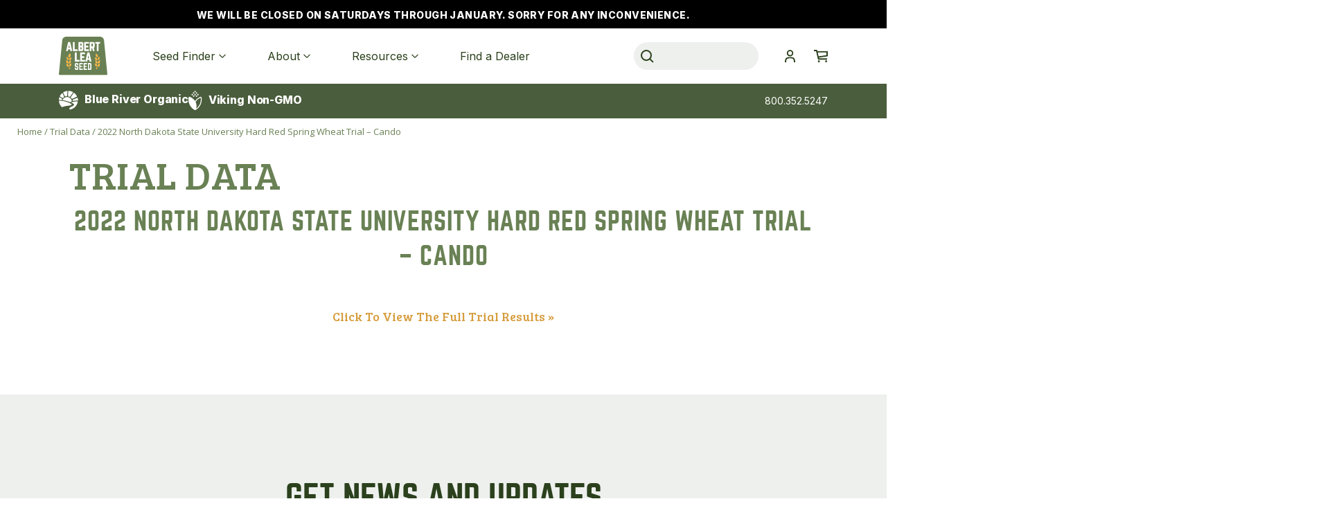

--- FILE ---
content_type: text/html; charset=UTF-8
request_url: https://alseed.com/trials/2022-north-dakota-state-university-hard-red-spring-wheat-trial-cando/
body_size: 31713
content:
<!doctype html>
<html lang="en-US" class="no-js">

<head>
	<meta charset="UTF-8">
	

	<link href="//www.google-analytics.com" rel="dns-prefetch">
	<!-- Font Awesome -->
	<link rel="stylesheet" href="https://use.fontawesome.com/releases/v5.6.3/css/all.css" integrity="sha384-UHRtZLI+pbxtHCWp1t77Bi1L4ZtiqrqD80Kn4Z8NTSRyMA2Fd33n5dQ8lWUE00s/" crossorigin="anonymous">

	<!-- Bootstrap -->
	<link rel="stylesheet" href="https://stackpath.bootstrapcdn.com/bootstrap/4.2.1/css/bootstrap.min.css" integrity="sha384-GJzZqFGwb1QTTN6wy59ffF1BuGJpLSa9DkKMp0DgiMDm4iYMj70gZWKYbI706tWS" crossorigin="anonymous">
	<script src="https://code.jquery.com/jquery-3.3.1.slim.min.js" integrity="sha384-q8i/X+965DzO0rT7abK41JStQIAqVgRVzpbzo5smXKp4YfRvH+8abtTE1Pi6jizo" crossorigin="anonymous"></script>

	<script src="https://cdnjs.cloudflare.com/ajax/libs/popper.js/1.14.7/umd/popper.min.js" integrity="sha384-UO2eT0CpHqdSJQ6hJty5KVphtPhzWj9WO1clHTMGa3JDZwrnQq4sF86dIHNDz0W1" crossorigin="anonymous"></script>

	<script src="https://stackpath.bootstrapcdn.com/bootstrap/4.2.1/js/bootstrap.min.js" integrity="sha384-B0UglyR+jN6CkvvICOB2joaf5I4l3gm9GU6Hc1og6Ls7i6U/mkkaduKaBhlAXv9k" crossorigin="anonymous"></script>

	<!-- Font: Norwester -->

	<!--Google Maps API-->
	<script type="text/javascript" src="https://maps.googleapis.com/maps/api/js?libraries=geometry,places,services&region=US&key=AIzaSyABYMc4v7oN5gm5WM-7eIqBw6FV64edO9c"></script>
	<script type="text/javascript" src="https://alseed.com/wp-content/themes/albertleaseed/js/markerclusterer.js"></script>
	<script type="text/javascript" src="https://alseed.com/wp-content/themes/albertleaseed/js/infobox.js"></script>
	<script type="text/javascript" src="https://cdnjs.cloudflare.com/ajax/libs/Chart.js/2.8.0/Chart.bundle.min.js"></script>


	<!--JQuery-->
	<script src="https://code.jquery.com/jquery-1.12.4.min.js" integrity="sha256-ZosEbRLbNQzLpnKIkEdrPv7lOy9C27hHQ+Xp8a4MxAQ=" crossorigin="anonymous"></script>

	<script src="//cdn.datatables.net/1.10.19/js/jquery.dataTables.min.js" crossorigin="anonymous"></script>
	<link href="//cdn.datatables.net/1.10.19/css/jquery.dataTables.min.css" rel="stylesheet">
	<script src="//maxcdn.bootstrapcdn.com/bootstrap/3.2.0/js/bootstrap.min.js"></script>
	<!-- Google Fonts: Bree Serif, Open Sans -->
	<link href="https://fonts.googleapis.com/css?family=Bree+Serif" rel="stylesheet">
	<link href="https://fonts.googleapis.com/css?family=Open+Sans" rel="stylesheet">

	<link href="https://fonts.googleapis.com/css2?family=Inter:wght@400;800&display=swap" rel="stylesheet">
	<link href="https://fonts.googleapis.com/css2?family=Manrope:wght@400;500&display=swap" rel="stylesheet">

	<meta http-equiv="X-UA-Compatible" content="IE=edge,chrome=1">
	<meta name="viewport" content="width=device-width, initial-scale=1.0">

	<!--Google Font-->
	<meta name='robots' content='index, follow, max-image-preview:large, max-snippet:-1, max-video-preview:-1' />

<!-- Google Tag Manager for WordPress by gtm4wp.com -->
<script data-cfasync="false" data-pagespeed-no-defer>
	var gtm4wp_datalayer_name = "dataLayer";
	var dataLayer = dataLayer || [];
	const gtm4wp_use_sku_instead = 0;
	const gtm4wp_currency = 'USD';
	const gtm4wp_product_per_impression = 10;
	const gtm4wp_clear_ecommerce = false;
	const gtm4wp_datalayer_max_timeout = 2000;
</script>
<!-- End Google Tag Manager for WordPress by gtm4wp.com -->
	<!-- This site is optimized with the Yoast SEO plugin v26.7 - https://yoast.com/wordpress/plugins/seo/ -->
	<title>2022 North Dakota State University Hard Red Spring Wheat Trial - Cando - Albert Lea Seed</title>
	<link rel="canonical" href="https://alseed.com/trials/2022-north-dakota-state-university-hard-red-spring-wheat-trial-cando/" />
	<meta property="og:locale" content="en_US" />
	<meta property="og:type" content="article" />
	<meta property="og:title" content="2022 North Dakota State University Hard Red Spring Wheat Trial - Cando - Albert Lea Seed" />
	<meta property="og:url" content="https://alseed.com/trials/2022-north-dakota-state-university-hard-red-spring-wheat-trial-cando/" />
	<meta property="og:site_name" content="Albert Lea Seed" />
	<meta name="twitter:card" content="summary_large_image" />
	<script type="application/ld+json" class="yoast-schema-graph">{"@context":"https://schema.org","@graph":[{"@type":"WebPage","@id":"https://alseed.com/trials/2022-north-dakota-state-university-hard-red-spring-wheat-trial-cando/","url":"https://alseed.com/trials/2022-north-dakota-state-university-hard-red-spring-wheat-trial-cando/","name":"2022 North Dakota State University Hard Red Spring Wheat Trial - Cando - Albert Lea Seed","isPartOf":{"@id":"https://alseed.com/#website"},"datePublished":"2022-12-08T18:10:59+00:00","breadcrumb":{"@id":"https://alseed.com/trials/2022-north-dakota-state-university-hard-red-spring-wheat-trial-cando/#breadcrumb"},"inLanguage":"en-US","potentialAction":[{"@type":"ReadAction","target":["https://alseed.com/trials/2022-north-dakota-state-university-hard-red-spring-wheat-trial-cando/"]}]},{"@type":"BreadcrumbList","@id":"https://alseed.com/trials/2022-north-dakota-state-university-hard-red-spring-wheat-trial-cando/#breadcrumb","itemListElement":[{"@type":"ListItem","position":1,"name":"Home","item":"https://alseed.com/"},{"@type":"ListItem","position":2,"name":"Trial Data","item":"https://alseed.com/trials/"},{"@type":"ListItem","position":3,"name":"2022 North Dakota State University Hard Red Spring Wheat Trial &#8211; Cando"}]},{"@type":"WebSite","@id":"https://alseed.com/#website","url":"https://alseed.com/","name":"Albert Lea Seed","description":"","potentialAction":[{"@type":"SearchAction","target":{"@type":"EntryPoint","urlTemplate":"https://alseed.com/?s={search_term_string}"},"query-input":{"@type":"PropertyValueSpecification","valueRequired":true,"valueName":"search_term_string"}}],"inLanguage":"en-US"}]}</script>
	<!-- / Yoast SEO plugin. -->


<link rel="alternate" type="text/calendar" title="Albert Lea Seed &raquo; iCal Feed" href="https://alseed.com/events/?ical=1" />
<style id='wp-img-auto-sizes-contain-inline-css' type='text/css'>
img:is([sizes=auto i],[sizes^="auto," i]){contain-intrinsic-size:3000px 1500px}
/*# sourceURL=wp-img-auto-sizes-contain-inline-css */
</style>
<link rel='stylesheet' id='main-css' href='https://alseed.com/wp-content/themes/albertleaseed/dist/app.css?ver=775f280983fdde65f3f9dc97698fa8ff' media='all' />
<link rel='stylesheet' id='wc-authorize-net-cim-credit-card-checkout-block-css' href='https://alseed.com/wp-content/plugins/woocommerce-gateway-authorize-net-cim/assets/css/blocks/wc-authorize-net-cim-checkout-block.css?ver=3.10.13' media='all' />
<link rel='stylesheet' id='wc-authorize-net-cim-echeck-checkout-block-css' href='https://alseed.com/wp-content/plugins/woocommerce-gateway-authorize-net-cim/assets/css/blocks/wc-authorize-net-cim-checkout-block.css?ver=3.10.13' media='all' />
<link rel='stylesheet' id='font-awesome-css' href='https://alseed.com/wp-content/plugins/woocommerce-ajax-filters/berocket/assets/css/font-awesome.min.css?ver=f08c712c6324c27c612c5ef3f49260ec' media='all' />
<style id='font-awesome-inline-css' type='text/css'>
[data-font="FontAwesome"]:before {font-family: 'FontAwesome' !important;content: attr(data-icon) !important;speak: none !important;font-weight: normal !important;font-variant: normal !important;text-transform: none !important;line-height: 1 !important;font-style: normal !important;-webkit-font-smoothing: antialiased !important;-moz-osx-font-smoothing: grayscale !important;}
/*# sourceURL=font-awesome-inline-css */
</style>
<link rel='stylesheet' id='berocket_aapf_widget-style-css' href='https://alseed.com/wp-content/plugins/woocommerce-ajax-filters/assets/frontend/css/fullmain.min.css?ver=3.1.9.6' media='all' />
<link rel='stylesheet' id='wp-block-library-css' href='https://alseed.com/wp-includes/css/dist/block-library/style.min.css?ver=f08c712c6324c27c612c5ef3f49260ec' media='all' />
<style id='wp-block-library-inline-css' type='text/css'>
/*wp_block_styles_on_demand_placeholder:6972fe957a877*/
/*# sourceURL=wp-block-library-inline-css */
</style>
<style id='classic-theme-styles-inline-css' type='text/css'>
/*! This file is auto-generated */
.wp-block-button__link{color:#fff;background-color:#32373c;border-radius:9999px;box-shadow:none;text-decoration:none;padding:calc(.667em + 2px) calc(1.333em + 2px);font-size:1.125em}.wp-block-file__button{background:#32373c;color:#fff;text-decoration:none}
/*# sourceURL=/wp-includes/css/classic-themes.min.css */
</style>
<link rel='stylesheet' id='ctct_form_styles-css' href='https://alseed.com/wp-content/plugins/constant-contact-forms/assets/css/style.css?ver=2.14.2' media='all' />
<link rel='stylesheet' id='store-loc-style-css' href='https://alseed.com/wp-content/plugins/store-locations/includes/css/store-loc-plugin.css?ver=1.0.0' media='all' />
<link rel='stylesheet' id='tiered-pricing-table-front-css-css' href='https://alseed.com/wp-content/plugins/tier-pricing-table/assets/frontend/main.css?ver=8.4.0' media='all' />
<link rel='stylesheet' id='wa_wcc_mtree_css_file-css' href='https://alseed.com/wp-content/plugins/woocommerce-collapsing-categories/assets/css/mtree.css?ver=f08c712c6324c27c612c5ef3f49260ec' media='all' />
<link rel='stylesheet' id='woocommerce-layout-css' href='https://alseed.com/wp-content/plugins/woocommerce/assets/css/woocommerce-layout.css?ver=10.4.3' media='all' />
<link rel='stylesheet' id='woocommerce-smallscreen-css' href='https://alseed.com/wp-content/plugins/woocommerce/assets/css/woocommerce-smallscreen.css?ver=10.4.3' media='only screen and (max-width: 768px)' />
<link rel='stylesheet' id='woocommerce-general-css' href='https://alseed.com/wp-content/plugins/woocommerce/assets/css/woocommerce.css?ver=10.4.3' media='all' />
<style id='woocommerce-inline-inline-css' type='text/css'>
.woocommerce form .form-row .required { visibility: visible; }
/*# sourceURL=woocommerce-inline-inline-css */
</style>
<link rel='stylesheet' id='normalize-css' href='https://alseed.com/wp-content/themes/albertleaseed/normalize.css?ver=1.0' media='all' />
<link rel='stylesheet' id='jcf-css' href='https://alseed.com/wp-content/themes/albertleaseed/css/jcf.css?ver=1.0' media='all' />
<link rel='stylesheet' id='sv-wc-payment-gateway-payment-form-v5_15_12-css' href='https://alseed.com/wp-content/plugins/woocommerce-gateway-authorize-net-cim/vendor/skyverge/wc-plugin-framework/woocommerce/payment-gateway/assets/css/frontend/sv-wc-payment-gateway-payment-form.min.css?ver=5.15.12' media='all' />
<link rel='stylesheet' id='tablepress-default-css' href='https://alseed.com/wp-content/tablepress-combined.min.css?ver=20' media='all' />
<link rel='stylesheet' id='slick-css' href='https://alseed.com/wp-content/plugins/woo-product-gallery-slider/assets/css/slick.css?ver=2.1.3' media='all' />
<link rel='stylesheet' id='slick-theme-css' href='https://alseed.com/wp-content/plugins/woo-product-gallery-slider/assets/css/slick-theme.css?ver=2.1.3' media='all' />
<link rel='stylesheet' id='fancybox-css' href='https://alseed.com/wp-content/plugins/woo-product-gallery-slider/assets/css/jquery.fancybox.min.css?ver=2.1.3' media='all' />
<style id='fancybox-inline-css' type='text/css'>

                .wpgs-nav .slick-active img{opacity:.7;transition:all ease-in .3s}.wpgs-nav .slick-current img{opacity:1}
                .wpgs-for .slick-arrow{position:absolute;z-index:1;cursor:pointer;top:50%;margin-top:-15px}
                .wpgs .slick-disabled{display:none;}
                .flaticon-right-arrow{right:0}
                .wpgs-for .slick-arrow::before,.wpgs-nav .slick-prev::before, .wpgs-nav .slick-next::before{color:  !important;}
                .fancybox-bg{background: #000 !important;}                        
                
/*# sourceURL=fancybox-inline-css */
</style>
<link rel='stylesheet' id='flaticon-wpgs-css' href='https://alseed.com/wp-content/plugins/woo-product-gallery-slider/assets/css/font/flaticon.css?ver=2.1.3' media='all' />
<link rel='stylesheet' id='wp-social-sharing-css' href='https://alseed.com/wp-content/plugins/wp-social-sharing/static/socialshare.css?ver=1.6' media='all' />
<link rel='stylesheet' id='albertleaseed-css' href='https://alseed.com/wp-content/themes/albertleaseed/style.css?ver=5.10.5' media='all' />
<!--n2css--><!--n2js--><script type="text/javascript" src="https://alseed.com/wp-includes/js/jquery/jquery.min.js?ver=3.7.1" id="jquery-core-js"></script>
<script type="text/javascript" src="https://alseed.com/wp-includes/js/jquery/jquery-migrate.min.js?ver=3.4.1" id="jquery-migrate-js"></script>
<script type="text/javascript" src="https://alseed.com/wp-content/themes/albertleaseed/js/lib/conditionizr-4.3.0.min.js?ver=4.3.0" id="conditionizr-js"></script>
<script type="text/javascript" src="https://alseed.com/wp-content/themes/albertleaseed/js/lib/modernizr-2.7.1.min.js?ver=2.7.1" id="modernizr-js"></script>
<script type="text/javascript" src="https://alseed.com/wp-content/themes/albertleaseed/js/jcf.js?ver=2.7.1" id="jcf-js"></script>
<script type="text/javascript" src="https://alseed.com/wp-content/themes/albertleaseed/js/jcf.radio.js?ver=2.7.1" id="jcf-radio-js"></script>
<script type="text/javascript" src="https://alseed.com/wp-content/themes/albertleaseed/js/scripts.js?ver=1.1.7" id="script-js"></script>
<script type="text/javascript" id="tiered-pricing-table-front-js-js-extra">
/* <![CDATA[ */
var tieredPricingGlobalData = {"loadVariationTieredPricingNonce":"e8a1047273","currencyOptions":{"currency_symbol":"&#36;","decimal_separator":".","thousand_separator":",","decimals":2,"price_format":"%1$s%2$s","trim_zeros":false},"supportedVariableProductTypes":["variable","variable-subscription"],"supportedSimpleProductTypes":["simple","variation","subscription","subscription-variation"]};
//# sourceURL=tiered-pricing-table-front-js-js-extra
/* ]]> */
</script>
<script type="text/javascript" src="https://alseed.com/wp-content/plugins/tier-pricing-table/assets/frontend/product-tiered-pricing-table.min.js?ver=8.4.0" id="tiered-pricing-table-front-js-js"></script>
<script type="text/javascript" src="https://alseed.com/wp-content/plugins/woocommerce/assets/js/jquery-blockui/jquery.blockUI.min.js?ver=2.7.0-wc.10.4.3" id="wc-jquery-blockui-js" defer="defer" data-wp-strategy="defer"></script>
<script type="text/javascript" id="wc-add-to-cart-js-extra">
/* <![CDATA[ */
var wc_add_to_cart_params = {"ajax_url":"/wp-admin/admin-ajax.php","wc_ajax_url":"/?wc-ajax=%%endpoint%%","i18n_view_cart":"View order","cart_url":"https://alseed.com/cart/","is_cart":"","cart_redirect_after_add":"no"};
//# sourceURL=wc-add-to-cart-js-extra
/* ]]> */
</script>
<script type="text/javascript" src="https://alseed.com/wp-content/plugins/woocommerce/assets/js/frontend/add-to-cart.min.js?ver=10.4.3" id="wc-add-to-cart-js" defer="defer" data-wp-strategy="defer"></script>
<script type="text/javascript" src="https://alseed.com/wp-content/plugins/woocommerce/assets/js/js-cookie/js.cookie.min.js?ver=2.1.4-wc.10.4.3" id="wc-js-cookie-js" defer="defer" data-wp-strategy="defer"></script>
<script type="text/javascript" id="woocommerce-js-extra">
/* <![CDATA[ */
var woocommerce_params = {"ajax_url":"/wp-admin/admin-ajax.php","wc_ajax_url":"/?wc-ajax=%%endpoint%%","i18n_password_show":"Show password","i18n_password_hide":"Hide password"};
//# sourceURL=woocommerce-js-extra
/* ]]> */
</script>
<script type="text/javascript" src="https://alseed.com/wp-content/plugins/woocommerce/assets/js/frontend/woocommerce.min.js?ver=10.4.3" id="woocommerce-js" defer="defer" data-wp-strategy="defer"></script>
<script type="text/javascript" src="https://alseed.com/wp-includes/js/dist/hooks.min.js?ver=dd5603f07f9220ed27f1" id="wp-hooks-js"></script>
<script type="text/javascript" id="wpm-js-extra">
/* <![CDATA[ */
var wpm = {"ajax_url":"https://alseed.com/wp-admin/admin-ajax.php","root":"https://alseed.com/wp-json/","nonce_wp_rest":"356be4e41b","nonce_ajax":"c0160c1f86"};
//# sourceURL=wpm-js-extra
/* ]]> */
</script>
<script type="text/javascript" src="https://alseed.com/wp-content/plugins/woocommerce-google-adwords-conversion-tracking-tag/js/public/free/wpm-public.p1.min.js?ver=1.54.1" id="wpm-js"></script>
<link rel="https://api.w.org/" href="https://alseed.com/wp-json/" /><!-- HFCM by 99 Robots - Snippet # 4: Google Analytics -->
<!-- Global site tag (gtag.js) - Google Analytics -->
<script async src="https://www.googletagmanager.com/gtag/js?id=G-9B0DCKZYFP"></script>
<script>
  window.dataLayer = window.dataLayer || [];
  function gtag(){dataLayer.push(arguments);}
  gtag('js', new Date());

  gtag('config', 'G-9B0DCKZYFP');
</script>
<!-- /end HFCM by 99 Robots -->
<!-- HFCM by 99 Robots - Snippet # 5: GAds - Radd - Clicked phone number on website -->
<!-- Google Tag Manager -->
<script>(function(w,d,s,l,i){w[l]=w[l]||[];w[l].push({'gtm.start':
new Date().getTime(),event:'gtm.js'});var f=d.getElementsByTagName(s)[0],
j=d.createElement(s),dl=l!='dataLayer'?'&l='+l:'';j.async=true;j.src=
'https://www.googletagmanager.com/gtm.js?id='+i+dl;f.parentNode.insertBefore(j,f);
})(window,document,'script','dataLayer','GTM-W3KHCZS');</script>
<!-- End Google Tag Manager -->
<!-- Google Tag Manager (noscript) -->
<noscript><iframe src="https://www.googletagmanager.com/ns.html?id=GTM-W3KHCZS"
height="0" width="0" style="display:none;visibility:hidden"></iframe></noscript>
<!-- End Google Tag Manager (noscript) -->
<!-- /end HFCM by 99 Robots -->
		<style>
			.small-heading-text {
            margin-left: 20px;
            font-size: 13px;
        }
        </style>
	<meta name="tec-api-version" content="v1"><meta name="tec-api-origin" content="https://alseed.com"><link rel="alternate" href="https://alseed.com/wp-json/tribe/events/v1/" />
<!-- Google Tag Manager for WordPress by gtm4wp.com -->
<!-- GTM Container placement set to off -->
<script data-cfasync="false" data-pagespeed-no-defer type="text/javascript">
	var dataLayer_content = {"pagePostType":"trials","pagePostType2":"single-trials","pagePostAuthor":"Denise Hoffman"};
	dataLayer.push( dataLayer_content );
</script>
<script data-cfasync="false" data-pagespeed-no-defer type="text/javascript">
	console.warn && console.warn("[GTM4WP] Google Tag Manager container code placement set to OFF !!!");
	console.warn && console.warn("[GTM4WP] Data layer codes are active but GTM container must be loaded using custom coding !!!");
</script>
<!-- End Google Tag Manager for WordPress by gtm4wp.com -->    <script type="text/javascript">
        var ajaxurl = 'https://alseed.com/wp-admin/admin-ajax.php';
    </script>
    	<noscript><style>.woocommerce-product-gallery{ opacity: 1 !important; }</style></noscript>
	
<!-- START Pixel Manager for WooCommerce -->

		<script>

			window.wpmDataLayer = window.wpmDataLayer || {};
			window.wpmDataLayer = Object.assign(window.wpmDataLayer, {"cart":{},"cart_item_keys":{},"version":{"number":"1.54.1","pro":false,"eligible_for_updates":false,"distro":"fms","beta":false,"show":true},"pixels":{"google":{"linker":{"settings":null},"user_id":false,"ads":{"conversion_ids":{"AW-788593790":"YyycCKPq35QDEP74g_gC"},"dynamic_remarketing":{"status":true,"id_type":"post_id","send_events_with_parent_ids":true},"google_business_vertical":"retail","phone_conversion_number":"","phone_conversion_label":""},"tag_id":"AW-788593790","tag_id_suppressed":[],"tag_gateway":{"measurement_path":""},"tcf_support":false,"consent_mode":{"is_active":false,"wait_for_update":500,"ads_data_redaction":false,"url_passthrough":true}},"facebook":{"pixel_id":"1112632586227648","dynamic_remarketing":{"id_type":"post_id"},"capi":false,"advanced_matching":false,"exclusion_patterns":[],"fbevents_js_url":"https://connect.facebook.net/en_US/fbevents.js"}},"shop":{"list_name":"","list_id":"","page_type":"","currency":"USD","selectors":{"addToCart":[],"beginCheckout":[]},"order_duplication_prevention":true,"view_item_list_trigger":{"test_mode":false,"background_color":"green","opacity":0.5,"repeat":true,"timeout":1000,"threshold":0.8},"variations_output":true,"session_active":false},"page":{"id":38561,"title":"2022 North Dakota State University Hard Red Spring Wheat Trial &#8211; Cando","type":"trials","categories":[],"parent":{"id":0,"title":"2022 North Dakota State University Hard Red Spring Wheat Trial &#8211; Cando","type":"trials","categories":[]}},"general":{"user_logged_in":false,"scroll_tracking_thresholds":[],"page_id":38561,"exclude_domains":[],"server_2_server":{"active":false,"user_agent_exclude_patterns":[],"ip_exclude_list":[],"pageview_event_s2s":{"is_active":false,"pixels":["facebook"]}},"consent_management":{"explicit_consent":false},"lazy_load_pmw":false,"chunk_base_path":"https://alseed.com/wp-content/plugins/woocommerce-google-adwords-conversion-tracking-tag/js/public/free/","modules":{"load_deprecated_functions":true}}});

		</script>

		
<!-- END Pixel Manager for WooCommerce -->
<link rel="icon" href="https://alseed.com/wp-content/uploads/2021/10/cropped-alseed.com-site-icon-2-32x32.png" sizes="32x32" />
<link rel="icon" href="https://alseed.com/wp-content/uploads/2021/10/cropped-alseed.com-site-icon-2-192x192.png" sizes="192x192" />
<link rel="apple-touch-icon" href="https://alseed.com/wp-content/uploads/2021/10/cropped-alseed.com-site-icon-2-180x180.png" />
<meta name="msapplication-TileImage" content="https://alseed.com/wp-content/uploads/2021/10/cropped-alseed.com-site-icon-2-270x270.png" />
		<style type="text/css" id="wp-custom-css">
			body h4{
    font-family: Open-Sans, sans-serif!important;
    font-size: 16px!important;
    color: black!important;
	text-transform:none;
}
.grid-text p {
	text-align: center;	
	margin: 0 auto;
	max-width: 1000px;		
	font-size: 16px;
}
.gridSection h1 {
	margin-bottom: 20px;
}
.gridSection hr {
	margin-bottom: 20px;
}
.gridSection .gridContainer {
	margin-top: 30px;
	}
img {
	height: auto;
}

@media (min-width:1200px){
.archive.woocommerce.tax-product_cat h1.page-title{
	padding-left:25%;
	padding-top: 20px;
	margin-bottom: 0px;		
	}}
.relatedProductImg .oos_notice {
	border: 10px;
	padding-top: 45%;
}
.wpgs.woocommerce-product-gallery.wpgs--without-images.images #single_out_stock {
	padding-top: 45%;
}
.tax-product_cat .container .row .woopp .woocommerce-LoopProduct-link span {
	font-family: 'norwesterregular';
	text-transform: uppercase;
	letter-spacing: 1px;
	top: -0.95em;
	box-shadow: 2px 2px 2px gray;
}
@media screen and (max-width: 600px) {
	article {
		text-align: left;
	}
}
.blogSignUpBanner {
	display:none;
}
.su-button {
	padding: 5px;
	margin-top:5px;
	margin-bottom:5px;
}
.oos_notice {
	z-index: 1;
	width: 100% !important;
	height: 100% !important;
	text-transform: uppercase;
	font-family: 'Inter';
	font-weight: 800;
	font-size: 22px;
	letter-spacing: 0.1em;
  color: #686566 !important;
  border-radius: 10px;
	margin: 0 !important;
	padding-top: 48%;
	line-height: 1;
	background: rgba(200,200,200,0.8) !important;
}
	.wpgs.woocommerce-product-gallery.wpgs--without-images.images #single_out_stock {
	padding-top: 20px;
}
.container .row .woopp .woocommerce-LoopProduct-link h2 {
	line-height: 1.2;
	margin-top: 15px !important;
	margin-bottom: 5px !important;
}
.productSubtitle {
	line-height: 1.2;
}
p {
	margin-bottom: 15px;
}
.woocommerce-product-details__short-description ul {
	list-style: outside;
	padding-left: 20px;
	margin-bottom: 10px;
	margin-top: 10px;
}
.mainContent ul {
	padding-left: 50px;
	padding-bottom: 7px;
}
.blogContainer article li {
	list-style: outside;
	padding-left: 5px;
	padding-right: 5px;
	margin-bottom: 5px;
	margin-top: 5px;
}
.container article li {
	list-style: outside;
	padding-left: 5px;
	padding-right: 5px;
	margin-bottom: 5px;
	margin-top: 5px;
}
#productTabs .tab-content li {
	list-style: outside;
	color: #000;
	padding-left: 0px;
}
.product #productTabs ul li {
	padding-left:0px !important;
}
.builder--tm .tm-grid li {
	list-style: outside;
	color: #000;
	padding-left: 5px;
	padding-right: 5px;
	margin-left: 15px;
	margin-bottom: 5px;
	margin-top: 5px;
}
.store-locations-search li {
	display: block;
	list-style: none !important;
	padding-bottom: 5px;
}
.su-table-responsive table tbody {
	text-align: left;
}
.product #productTabs .filter-drawer ul {
	border:none;
}
.su-button {
	display: inline-block;
  text-align: center;
  text-decoration: none;
  cursor: pointer;
  border-radius: 5px;
  font-family: "Inter", sans-serif;
  font-weight: 800;
  text-transform: uppercase;
  margin-bottom: 25px;
  letter-spacing: 0.15em;
	font-size: 12px !important;
  padding: 8px 10px;
	}
h1 {
	font-family: "norwesterregular", sans-serif;
  font-weight: 400;
  letter-spacing: 0.01em;
  text-transform: uppercase;
  text-align: left;
  font-size: 56px;
  line-height: 1;
	margin-bottom: 15px;
}
p {
    font-family: 'Inter';
    margin-bottom: 24px;
    font-size: 14px;
}
.container .row .woopp .woocommerce-LoopProduct-link img, .searchImages img {
	border: none !important;
	border-radius: 10px;
}
.woocommerce div.product div.images img {
		border: none !important;
		border-radius: 10px;
	}
.woocommerce div.product div.images .woocommerce-product-gallery__image--placeholder {
	border: none !important;
}
.woocommerce #content div.product div.images, .woocommerce div.product div.images, .woocommerce-page #content div.product div.images, .woocommerce-page div.product div.images {
	width: 30%;
	margin-right: 20px;
}
.woocommerce div.product .product_title {
    font-family: "Inter", sans-serif !important;
	text-transform: capitalize !important;
    letter-spacing: 0.01em !important;
    font-weight: 700;
    line-height: 1.2;
    font-size: 26px !important;
	  color: #2B401C !important;
}
.relatedProductsContainer .row .relatedProduct .relatedProductTitle {
	font-family: "Inter", sans-serif !important;
	text-transform: capitalize !important;
    letter-spacing: 0.01em !important;
    font-weight: 700;
    line-height: 1.2;
    font-size: 15px !important;
	text-align: left !important;
	margin-bottom: 0 !important;
}
.relatedProductsContainer .row .relatedProduct .relatedProductTitle a {
	color: #2B401C !important;
}
.woocommerce div.product div.images .logoOverlayLarge img {
	width: 55% !important;
}
.productSubtitle {
	color: #808E83 !important;
	font-family: 'Inter' !important;
  letter-spacing: 0.01em !important;
  font-weight: 700;
  line-height: 1.2;
  font-size: 14px !important;
	text-transform: uppercase;
	margin-bottom: 15px;
}
.relatedProductsContainer .row .relatedProduct .relatedProductImg {
		border: none !important;
}
.relatedProductsContainer img {
	border-radius: 10px;
}
.related_product_image .logoOverlayLargeFilter img {
	width: 65% !important;
}
h3 {
	font-family: 'norwesterregular' !important;
	font-weight: 400;
}
body h4 {
	font-family: "norwesterregular", san-serif !important;
	font-size: 20px !important;
	color: #698154 !important;
}
article li {
  color: #000;
  font-family: 'Inter' !important;
  font-size: 14px !important;
	line-height: 1.5;
}
.product #productTabs .tab-content li {
  color: #000;
  font-family: 'Inter' !important;
  font-size: 14px !important;
	line-height: 1.5;
}
.mainContent ul:not(.nav-pills) {
	padding-left: 15px !important;
}
.product-reviews-section #reply-title {
	border: none;
  background-color: transparent;
  text-align: center;
  display: inline-block;
  text-align: center;
  text-decoration: none;
  cursor: pointer;
  border-radius: 5px;
  font-family: $inter;
  font-weight: 800;
  text-transform: uppercase;
  margin-bottom: 25px;
  letter-spacing: 0.15em;
  transition: background-image $speed $easing, color $speed $easing;
  font-size: 12px;
  padding: 10px 20px;
	background-color: #FCB948;
  color: #3B4B56;
}
.gridContainer .gridItem .gridItemImg {
	border: none !important;
	background-color: transparent !important;
}
.gridContainer .gridItem .gridItemImg img {
	border-radius: 10px !important;
}


.gridContainer .gridItem .gridItemTitle {
	font-family: 'Inter' !important;
	font-size: 24px !important;
	text-transform: capitalize;
  letter-spacing: 0.01em;
  font-weight: 800;
  line-height: 1.2;
	color: #2B401C !important;
}
.gridContainer .gridItem .gridItemSubtitle {
	font-family: 'Inter' !important;
	font-size: 14px !important;
	font-weight: 100;
	letter-spacing: 0.15em;
  text-transform: capitalize;
  line-height: 1.2;
  font-size: 10px;
    letter-spacing: 0px;
	color: #808E83 !important;
}
.gridContainer .gridItem .gridItemInfo p {
	font-family: 'Inter' !important;
	font-weight: 800;
	font-size: 14px !important;
}
.gridContainer .gridItem .gridItemInfo p a {
	color: #698154 !important;
}
.gridSection h1 {
	color: #2B401C !important;
	font-family: "norwesterregular", sans-serif;
  font-weight: 400;
  letter-spacing: 0.01em;
  text-transform: uppercase;
  font-size: 40px;
  line-height: 1;
}


.gridContainer .gridItem .gridItemTitle {
	font-family: 'Inter' !important;
	font-size: 24px !important;
	text-transform: capitalize;
  letter-spacing: 0.01em;
  font-weight: 800;
  line-height: 1.2;
	color: #2B401C !important;
}
.gridContainer .gridItem .gridItemSubtitle {
	font-family: 'Inter' !important;
	font-size: 14px !important;
	font-weight: 100;
	letter-spacing: 0.15em;
  text-transform: capitalize;
  line-height: 1.2;
  font-size: 10px;
    letter-spacing: 0px;
	color: #808E83 !important;
}
.gridContainer .gridItem .gridItemInfo p {
	font-family: 'Inter' !important;
	font-weight: 800;
	font-size: 14px !important;
}
.gridContainer .gridItem .gridItemInfo p a {
	color: #698154 !important;
}
.gridSection h1 {
	color: #2B401C !important;
	font-family: "norwesterregular", sans-serif;
  font-weight: 400;
  letter-spacing: 0.01em;
  text-transform: uppercase;
  font-size: 40px;
  line-height: 1;
}
.container .row .woopp .woocommerce-LoopProduct-link h2 {
	font-family: 'Inter' !important;
	text-transform: capitalize;
	font-weight: 800;
	font-size: 24px !important;
	color: #2B401C !important;
	text-align: left;
}
.container .row .woopp .button {
	border: none !important;
	background-color: transparent !important;
	position: relative !important;
  text-decoration: none;
  padding: 0 !important;
  margin-bottom: 5px;
  color: #2B401C !important;
  text-align: left;
  letter-spacing: 0.15em;
	curser: pointer;
	font-family: 'Inter' !important;
	font-weight: 800;
	font-size: 12px !important;
		&::before {
			content: "";
 			position: absolute;
  		bottom: -5px;
  		left: 0;
  		right: 0;
  		height: 2px;
  		background-color: currentColor;
  		transition: $speed $easing;
			width: 39%;
				&:hover {
        	color: #698154 !important;
      	 		&::before {
        	  	background-color: currentColor;
      }
		}
	}
}
.relatedProductsContainer .row .relatedProduct .featuredProductButton {
border: none !important;
	background-color: transparent !important;
	position: relative !important;
	height: auto;
  text-decoration: none;
  padding: 0 !important;
  margin-bottom: 5px;
	margin-left: 0;
  color: #2B401C !important;
  text-align: left;
  letter-spacing: 0.15em;
	curser: pointer;
	font-family: 'Inter' !important;
	font-weight: 800;
	font-size: 12px !important;
		&::before {
			content: "";
 			position: absolute;
  		bottom: -5px;
  		left: 0;
  		right: 0;
  		height: 2px;
  		background-color: currentColor;
  		transition: $speed $easing;
			width: 45%;
				&:hover {
        	color: #698154 !important;
      	 		&::before {
        	  	background-color: currentColor;
      }
		}
	}
}
.productSubtitle {
	text-align: left;
}
.container .row .col-sm-9 p {
	text-align: left !important;
		margin-left: -5px;
}
.headerImage {
	display: none;
}
.bapf_sfilter label {
	font-family: 'Inter';
	font-size: 14px;
	line-height: 1.8;
	color: #000;
}
#visitNews {
	display: none;
}
.newsletter-signup .ctct-disclosure {
	max-width: 530px;
	margin: 0 auto;
  text-align: left;
  position: relative;
}
.relatedProductsContainer h2 {
	font-family: "norwesterregular", san-serif;
}
.gform_wrapper input {
	font-family: 'Inter' !important;
}
.gform_wrapper textarea.large {
	font-family: 'Inter' !important;
	padding: 6px;
}
.gform_legacy_markup_wrapper .ginput_complex .ginput_right select, .gform_legacy_markup_wrapper .ginput_complex select {
	font-family: 'Inter'
}
.gform_legacy_markup_wrapper select {
	color: #767676;
}

.contact .row .contactInfoContainer .contactInfo p {
	font-family: 'Inter';
	color: #000;
	font-size: 15px;
}
.contact .row .contactInfoContainer .contactInfo a {
	font-family: 'Inter' !important;
	font-weight: 400;
}
section .lowerContact p {
	font-family: 'Inter';
	font-weight: 400;
}
.gform_wrapper .gform_footer input.button, .gform_wrapper .gform_footer input[type=submit] {
	border: none;
	border-radius: 5px !important;
	background-color: #FDBA48;
	color: #3B4B56;
	display: inline-block;
	height: 40px;
	width: 100px;
  text-align: center;
  text-decoration: none;
  cursor: pointer;
  font-family: "Inter", sans-serif;
  font-weight: 800;
  text-transform: uppercase;
  margin-bottom: 25px;
  letter-spacing: 0.15em;
	font-size: 12px !important;
	padding: 5px 10px;
		&:hover {
	background-color: #3B4B56;
	color: #fff;
	}
	}
.gform_wrapper.gravity-theme .ginput_complex input, .gform_wrapper.gravity-theme .ginput_complex select {
	font-family: 'Inter';
	height: auto;

}
.gform_wrapper.gravity-theme .gfield-choice-input+label {
	font-family: 'Inter';
	color: #000;
	font-size: 13px;
	padding-left: 5px;
}
.gform_wrapper.gravity-theme .description, .gform_wrapper.gravity-theme .gfield_description, .gform_wrapper.gravity-theme .gsection_description, .gform_wrapper.gravity-theme .instruction {
	font-family: 'Inter';
	color: #000;
	font-size: 13px;
}
.gform_legacy_markup_wrapper input:not([type=radio]):not([type=checkbox]):not([type=submit]):not([type=button]):not([type=image]):not([type=file]) {
	padding: 6px;
}
.mainContent ul.gform_fields  {
	padding-left: 0px !important;
}
.mainContent ul.gfield_checkbox {
	padding-left: 0px !important;
}
.alert_h2 {
	text-align: left;
	line-height: 1.1;
}
.alert_text {
	text-align: left;
}
.su-quote-style-default {
	font-style: normal !important;
	font-weight: 800;
	font-size: 22px;
	text-align: center;
	padding: 0 0;
}
.su-quote-cite {
	text-align: center !important;
	text-transform: uppercase;
	font-size: 12px;
	font-weight: 900;
	}
.su-quote-cite::before {
	display: none;
}
.container .row .woopp .woocommerce-LoopProduct-link img, .searchImages img {
	max-height: 260px;
}
.container .row .woopp .woocommerce-LoopProduct-link img, .searchImages img { 
	aspect-ratio: 1 / 1;
}
article .blogTop .blogImg a img {
	aspect-ratio: 3/2;
}
article .blogpostImg a img {
	aspect-ratio: 3/2;
}
.logoOverlayLargeFilter img {
	aspect-ratio: auto !important;
}
.our-team .container-fluid {
	width: 70%;
}
.su-spoiler-style-default>.su-spoiler-content {
	padding-left: 0 !important;
}
article .blogpostImg a img {
	border: none;
	border-radius:20px;
}
article .blogTop .blogImg a img {
	border: none;
	border-radius:15	px;
}
section .lowerContact {
	display: none;
}
.su-service-title {
	font-family: norwesterregular;
	font-weight: 400 !important;
	font-size: 24px !important;
	color: #2B401C !important;
	text-transform: uppercase;
}
.su-service-content {
	color: #2B401C !important;
}
.woocommerce .woocommerce-result-count {
	visibility: hidden;
}
#productTabs .filter-drawer ul li a span {
	text-transform: uppercase;
}
.table thead th {
	text-transform: uppercase;
}
.single-performacedata-title {
	text-transform: uppercase;
}
#menu-main > li > ul > li .info-panel h4 {
	text-transform: uppercase;
}

iframe[src*="youtube.com"],
iframe[src*="youtu.be"],
iframe[src*="vimeo.com"],
iframe[src*="player.vimeo.com"] {
  width: 100%;
  height: auto;
  aspect-ratio: 16 / 9;
  max-width: 100%;
}


.su-image-carousel-item-content span {
	border-bottom-left-radius: 15px;
	border-bottom-right-radius: 15px;
}
.su-image-carousel-item-content a, .su-image-carousel-item-content a:active, .su-image-carousel-item-content a:focus, .su-image-carousel-item-content a:hover, .su-image-carousel-item-content a:visited, .su-image-carousel-item-content img {
	border-radius: 15px !important;
}
.tribe-events li {
	list-style: none !important;
}
.tribe-common--breakpoint-medium.tribe-common .tribe-common-h4--min-medium {
	text-transform: uppercase;
	font-weight: 400;
}
.tribe-common--breakpoint-medium.tribe-common .tribe-common-h4--min-medium a {
	color: #698154;
}
.tribe-events-schedule {
	margin-bottom: 20px !important;
}
.tribe-events-schedule {
	font-weight: 800;
}
.single-tribe_events .tribe-events-content {
	text-align: left !important;
}
body.page-id-58369 .newsletter-signup {
	border-top: 20px solid;
}
@media (min-width: 1024px) {
	footer .footer__main .container .footer__info {
		margin-right: 200px;
	}
	@media (min-width: 1024px) {
		footer .footer__main .container .footer__nav {
			max-width: 150px;
		}		</style>
		
	<link href="https://alseed.com/wp-content/themes/albertleaseed/ben.css?v=20260123-1" rel="stylesheet">
	<link media="print" href="https://alseed.com/wp-content/themes/albertleaseed/print.css">
	<link href="https://alseed.com/wp-content/themes/albertleaseed/css/hamburgers.css" rel="stylesheet">
	<link href="https://alseed.com/wp-content/themes/albertleaseed/css/FontAwesome/css/all.css" rel="stylesheet">

	<script>
		// conditionizr.com
		// configure environment tests
		conditionizr.config({
			assets: 'https://alseed.com/wp-content/themes/albertleaseed',
			tests: {}
		});
	</script>

	<!-- Args for WP_Nav_Menu() -->
	<!-- Favicon and Mobile Icons -->
	<link rel="apple-touch-icon" sizes="180x180" href="/apple-touch-icon.png">
	<link rel="icon" type="image/png" sizes="32x32" href="/favicon-32x32.png">
	<link rel="icon" type="image/png" sizes="16x16" href="/favicon-16x16.png">
	<link rel="manifest" href="/site.webmanifest">
	<link rel="mask-icon" href="/safari-pinned-tab.svg" color="#5bbad5">
	<meta name="msapplication-TileColor" content="#da532c">
	<meta name="theme-color" content="#ffffff">

	<!-- Google tag (gtag.js) -->
	<script async src="https://www.googletagmanager.com/gtag/js?id=G-L3M2SDWFXF"></script>
	<script>
	  window.dataLayer = window.dataLayer || [];
	  function gtag(){dataLayer.push(arguments);}
	  gtag('js', new Date());

	  gtag('config', 'G-L3M2SDWFXF');
	</script>



<!-- Meta Pixel Code -->
<script>
  !function(f,b,e,v,n,t,s)
  {if(f.fbq)return;n=f.fbq=function(){n.callMethod?
  n.callMethod.apply(n,arguments):n.queue.push(arguments)};
  if(!f._fbq)f._fbq=n;n.push=n;n.loaded=!0;n.version='2.0';
  n.queue=[];t=b.createElement(e);t.async=!0;
  t.src=v;s=b.getElementsByTagName(e)[0];
  s.parentNode.insertBefore(t,s)}(window, document,'script',
  'https://connect.facebook.net/en_US/fbevents.js');
  fbq('init', '1112632586227648');
  fbq('track', 'PageView');
</script>
<noscript><img height="1" width="1" style="display:none"
  src="https://www.facebook.com/tr?id=1112632586227648&ev=PageView&noscript=1"
/></noscript>
<!-- End Meta Pixel Code -->

<meta name="facebook-domain-verification" content="xn3q7rxsjzr76pwfnc7b4qxh748876" />

<!-- Hotjar Tracking Code for https://alseed.com -->
<script>
    (function(h,o,t,j,a,r){
        h.hj=h.hj||function(){(h.hj.q=h.hj.q||[]).push(arguments)};
        h._hjSettings={hjid:3405748,hjsv:6};
        a=o.getElementsByTagName('head')[0];
        r=o.createElement('script');r.async=1;
        r.src=t+h._hjSettings.hjid+j+h._hjSettings.hjsv;
        a.appendChild(r);
    })(window,document,'https://static.hotjar.com/c/hotjar-','.js?sv=');
</script>
<!-- End Hotjar Tracking Code -->

	<!-- Google Tag Manager -->
<script>(function(w,d,s,l,i){w[l]=w[l]||[];w[l].push({'gtm.start':
new Date().getTime(),event:'gtm.js'});var f=d.getElementsByTagName(s)[0],
j=d.createElement(s),dl=l!='dataLayer'?'&l='+l:'';j.async=true;j.src=
'https://www.googletagmanager.com/gtm.js?id='+i+dl;f.parentNode.insertBefore(j,f);
})(window,document,'script','dataLayer','GTM-KVTNV5S');</script>
<!-- End Google Tag Manager -->

</head>

<body class="wp-singular trials-template-default single single-trials postid-38561 wp-theme-albertleaseed theme-albertleaseed woocommerce-no-js tribe-no-js page-template-albert-lea-seed-theme ctct-albertleaseed 2022-north-dakota-state-university-hard-red-spring-wheat-trial-cando">

	<!-- Google Tag Manager (noscript) -->
<noscript><iframe src="https://www.googletagmanager.com/ns.html?id=GTM-KVTNV5S"
height="0" width="0" style="display:none;visibility:hidden"></iframe></noscript>
<!-- End Google Tag Manager (noscript) -->

<!-- Modal -->
<div class="modal fade" id="alertModal" tabindex="-1" role="dialog" aria-labelledby="exampleModalCenterTitle" aria-hidden="true">
  <div class="modal-dialog modal-dialog-centered alert_text" role="document">
    <div class="modal-content">
      <div class="modal-body p-5">
		  <div class="row">
			  <div class="col-md-12">
				<button type="button" class="close alert_close" data-dismiss="modal" aria-label="Close">
					<span aria-hidden="true">&times;</span>
				</button>
			  </div>
		  </div>
		  <div class="row">
			  <div class="col-md-12">
				<h2 class="alert_h2"></h2>
				<div class="alert_text">
								</div>
			  </div>
		  </div>
      </div>
    </div>
  </div>
</div>
<header>
    <div id="alert_bar" style="background-color: #000000;"><div class="container" style="color: #ffffff;"><p>WE WILL BE CLOSED ON SATURDAYS THROUGH JANUARY. SORRY FOR ANY INCONVENIENCE.</p></div></div>
    <div id="main--nav">
        <div class="container">
            <div class="nav__logo"><a href="/" aria-label="Visit Albert Lea Seed Home"><img src="https://alseed.com/wp-content/uploads/2023/08/albertleaseed_logo.svg" alt="Albert Lea Seed" /></a></div>
            <nav class="nav__main">
                <ul id="menu-main" class="nav-items"><li id="menu-item-52471" class="menu-item menu-item-type-custom menu-item-object-custom menu-item-has-children menu-item-52471"><a href="/products/">Seed Finder</a>
<ul class="sub-menu">
	<li id="menu-item-52472" class="menu-item menu-item-type-custom menu-item-object-custom menu-item-52472"><a href="/blueriver/">Blue River Organic</a></li>
	<li id="menu-item-52473" class="menu-item menu-item-type-custom menu-item-object-custom menu-item-52473"><a href="/viking/">Viking Non-GMO</a></li>
	<li id="menu-item-25904" class="menu-item menu-item-type-post_type menu-item-object-page menu-item-has-children menu-item-25904 has-info-panel"><a href="https://alseed.com/products/forages/">Forages</a><div class="panel-container"><div class="info-panel"><!-- 87 --><div class="info-panel__image"><img src="https://alseed.com/wp-content/uploads/2023/08/Forages.jpg" class="attachment-large size-large wp-post-image" alt="" decoding="async" fetchpriority="high" srcset="https://alseed.com/wp-content/uploads/2023/08/Forages.jpg 600w, https://alseed.com/wp-content/uploads/2023/08/Forages-250x250.jpg 250w, https://alseed.com/wp-content/uploads/2023/08/Forages-150x150.jpg 150w, https://alseed.com/wp-content/uploads/2023/08/Forages-120x120.jpg 120w, https://alseed.com/wp-content/uploads/2023/08/Forages-200x200.jpg 200w, https://alseed.com/wp-content/uploads/2023/08/Forages-300x300.jpg 300w, https://alseed.com/wp-content/uploads/2023/08/Forages-100x100.jpg 100w, https://alseed.com/wp-content/uploads/2023/08/Forages-32x32.jpg 32w" sizes="(max-width: 600px) 100vw, 600px" /></div><!-- /.info-panel__image --><h4>Forages</h4><p>Quality forages begin with quality seed and practical knowledge.</p></div>
	<ul class="sub-menu">
		<li id="menu-item-719" class="menu-item menu-item-type-custom menu-item-object-custom menu-item-719"><a href="/product-category/alfalfa">Alfalfa</a></li>
		<li id="menu-item-52476" class="menu-item menu-item-type-custom menu-item-object-custom menu-item-52476"><a href="/product-category/forages/hay_pasture/">Hay &#038; Pasture Mixes</a></li>
		<li id="menu-item-52477" class="menu-item menu-item-type-custom menu-item-object-custom menu-item-52477"><a href="/product-category/forages/cool-season-grasses/">Cool Season Grasses</a></li>
		<li id="menu-item-52478" class="menu-item menu-item-type-custom menu-item-object-custom menu-item-52478"><a href="/product-category/forages/forage-legumes-brassicas/">Forage Legumes</a></li>
		<li id="menu-item-52479" class="menu-item menu-item-type-custom menu-item-object-custom menu-item-52479"><a href="/product-category/forages/forage-legumes-brassicas/">Forage Brassicas</a></li>
		<li id="menu-item-82943" class="menu-item menu-item-type-custom menu-item-object-custom menu-item-82943"><a href="/product-category/forages/forage-broadleaf-forbs">Forage Broadleaf Forbs</a></li>
		<li id="menu-item-52480" class="menu-item menu-item-type-custom menu-item-object-custom menu-item-52480"><a href="/product-category/forages/warm-season-forages/">Warm Season Forages</a></li>
		<li id="menu-item-52481" class="menu-item menu-item-type-custom menu-item-object-custom menu-item-52481"><a href="/product-category/forages/field-peas-pea-mixtures/">Peas &#038; Pea Mixtures</a></li>
		<li id="menu-item-52482" class="menu-item menu-item-type-custom menu-item-object-custom menu-item-52482"><a href="/products/forages/">All Forages</a></li>
	</ul>
</div><!-- /.panel-container --></li>
	<li id="menu-item-2018" class="menu-item menu-item-type-post_type menu-item-object-page menu-item-has-children menu-item-2018 has-info-panel"><a href="https://alseed.com/products/small-grains/">Small Grains</a><div class="panel-container"><div class="info-panel"><!-- 81 --><div class="info-panel__image"><img src="https://alseed.com/wp-content/uploads/2023/08/SmallGrains.jpg" class="attachment-large size-large wp-post-image" alt="" decoding="async" srcset="https://alseed.com/wp-content/uploads/2023/08/SmallGrains.jpg 600w, https://alseed.com/wp-content/uploads/2023/08/SmallGrains-250x250.jpg 250w, https://alseed.com/wp-content/uploads/2023/08/SmallGrains-150x150.jpg 150w, https://alseed.com/wp-content/uploads/2023/08/SmallGrains-120x120.jpg 120w, https://alseed.com/wp-content/uploads/2023/08/SmallGrains-200x200.jpg 200w, https://alseed.com/wp-content/uploads/2023/08/SmallGrains-300x300.jpg 300w, https://alseed.com/wp-content/uploads/2023/08/SmallGrains-100x100.jpg 100w, https://alseed.com/wp-content/uploads/2023/08/SmallGrains-32x32.jpg 32w" sizes="(max-width: 600px) 100vw, 600px" /></div><!-- /.info-panel__image --><h4>Small Grains</h4><p>Look to Albert Lea seed for diverse small grains including rye, barley, and wheat for diverse crop rotations. Buy online now.</p></div>
	<ul class="sub-menu">
		<li id="menu-item-52483" class="menu-item menu-item-type-custom menu-item-object-custom menu-item-52483"><a href="/product-category/small_grains/spring_oats/">Spring Oats</a></li>
		<li id="menu-item-52484" class="menu-item menu-item-type-custom menu-item-object-custom menu-item-52484"><a href="/products/small-grains/barley/">Barley</a></li>
		<li id="menu-item-52485" class="menu-item menu-item-type-custom menu-item-object-custom menu-item-52485"><a href="/product-category/small_grains/open-pollinated_winter_rye/">Open-Pollinated Winter Rye</a></li>
		<li id="menu-item-52486" class="menu-item menu-item-type-custom menu-item-object-custom menu-item-52486"><a href="/product-category/small_grains/hybrid_winter_rye/">Hybrid Winter Rye</a></li>
		<li id="menu-item-52487" class="menu-item menu-item-type-custom menu-item-object-custom menu-item-52487"><a href="/products/small-grains/triticale/">Triticale</a></li>
		<li id="menu-item-52488" class="menu-item menu-item-type-custom menu-item-object-custom menu-item-52488"><a href="/products/small-grains/wheat">Wheat</a></li>
		<li id="menu-item-52489" class="menu-item menu-item-type-custom menu-item-object-custom menu-item-52489"><a href="/product-category/small_grains/heirloom_grains">Heirloom Grains</a></li>
		<li id="menu-item-52490" class="menu-item menu-item-type-custom menu-item-object-custom menu-item-52490"><a href="/product-category/small-grains/perennial-grains">Perennial Grains</a></li>
		<li id="menu-item-52491" class="menu-item menu-item-type-custom menu-item-object-custom menu-item-52491"><a href="/product-category/small_grains/succotash_flax">Succotash-Flax</a></li>
		<li id="menu-item-52492" class="menu-item menu-item-type-custom menu-item-object-custom menu-item-52492"><a href="/products/small-grains/">All Small Grains</a></li>
	</ul>
</div><!-- /.panel-container --></li>
	<li id="menu-item-25905" class="menu-item menu-item-type-post_type menu-item-object-page menu-item-has-children menu-item-25905 has-info-panel"><a href="https://alseed.com/products/cover-crops/">Cover Crops</a><div class="panel-container"><div class="info-panel"><!-- 89 --><div class="info-panel__image"><img src="https://alseed.com/wp-content/uploads/2023/08/CoverCrops.jpg" class="attachment-large size-large wp-post-image" alt="" decoding="async" srcset="https://alseed.com/wp-content/uploads/2023/08/CoverCrops.jpg 600w, https://alseed.com/wp-content/uploads/2023/08/CoverCrops-250x250.jpg 250w, https://alseed.com/wp-content/uploads/2023/08/CoverCrops-150x150.jpg 150w, https://alseed.com/wp-content/uploads/2023/08/CoverCrops-120x120.jpg 120w, https://alseed.com/wp-content/uploads/2023/08/CoverCrops-200x200.jpg 200w, https://alseed.com/wp-content/uploads/2023/08/CoverCrops-300x300.jpg 300w, https://alseed.com/wp-content/uploads/2023/08/CoverCrops-100x100.jpg 100w, https://alseed.com/wp-content/uploads/2023/08/CoverCrops-32x32.jpg 32w" sizes="(max-width: 600px) 100vw, 600px" /></div><!-- /.info-panel__image --><h4>Cover Crops</h4><p>Promote soil health and water quality with our wide range of cover crops.</p></div>
	<ul class="sub-menu">
		<li id="menu-item-52493" class="menu-item menu-item-type-custom menu-item-object-custom menu-item-52493"><a href="/product-category/cover_crops/cover-crop-mixtures/">Cover Crop Mixtures</a></li>
		<li id="menu-item-52496" class="menu-item menu-item-type-custom menu-item-object-custom menu-item-52496"><a href="/product-category/brassica/">Brassicas</a></li>
		<li id="menu-item-52494" class="menu-item menu-item-type-custom menu-item-object-custom menu-item-52494"><a href="/product-category/cover_crops/grass_cover_crops">Grasses</a></li>
		<li id="menu-item-52495" class="menu-item menu-item-type-custom menu-item-object-custom menu-item-52495"><a href="/product-category/legume_cover_crops">Legumes</a></li>
		<li id="menu-item-52497" class="menu-item menu-item-type-custom menu-item-object-custom menu-item-52497"><a href="/product-category/forbs_cover_crops">Other Cover Crops</a></li>
		<li id="menu-item-52498" class="menu-item menu-item-type-custom menu-item-object-custom menu-item-52498"><a href="/products/cover-crops/">All Cover Crops</a></li>
	</ul>
</div><!-- /.panel-container --></li>
	<li id="menu-item-22707" class="menu-item menu-item-type-post_type menu-item-object-page menu-item-has-children menu-item-22707 has-info-panel"><a href="https://alseed.com/product-category/conservation/">Wildflowers, Native Grasses &#038; CRP</a><div class="panel-container"><div class="info-panel"><!-- 22702 --><div class="info-panel__image"><img src="https://alseed.com/wp-content/uploads/2023/08/Wildflowers.jpg" class="attachment-large size-large wp-post-image" alt="" decoding="async" srcset="https://alseed.com/wp-content/uploads/2023/08/Wildflowers.jpg 450w, https://alseed.com/wp-content/uploads/2023/08/Wildflowers-250x250.jpg 250w, https://alseed.com/wp-content/uploads/2023/08/Wildflowers-150x150.jpg 150w, https://alseed.com/wp-content/uploads/2023/08/Wildflowers-120x120.jpg 120w, https://alseed.com/wp-content/uploads/2023/08/Wildflowers-200x200.jpg 200w, https://alseed.com/wp-content/uploads/2023/08/Wildflowers-300x300.jpg 300w, https://alseed.com/wp-content/uploads/2023/08/Wildflowers-100x100.jpg 100w, https://alseed.com/wp-content/uploads/2023/08/Wildflowers-32x32.jpg 32w" sizes="(max-width: 450px) 100vw, 450px" /></div><!-- /.info-panel__image --><h4>Wildflowers, Native Grasses & CRP</h4><p>Find a wide selection of seed for conservation, habitat, and beneficial development.</p></div>
	<ul class="sub-menu">
		<li id="menu-item-52500" class="menu-item menu-item-type-custom menu-item-object-custom menu-item-52500"><a href="/product-category/native-forbs/">Native Forbs</a></li>
		<li id="menu-item-52501" class="menu-item menu-item-type-custom menu-item-object-custom menu-item-52501"><a href="/product-category/wildflower-mixtures/">Wildflower Mixtures</a></li>
		<li id="menu-item-52502" class="menu-item menu-item-type-custom menu-item-object-custom menu-item-52502"><a href="/product-category/native-grasses/">Native Grasses</a></li>
		<li id="menu-item-52503" class="menu-item menu-item-type-custom menu-item-object-custom menu-item-52503"><a href="/products/wildflowers-native-grasses-and-crp/crsc-crp-mixtures/">NRSC CRP Mixtures</a></li>
		<li id="menu-item-52504" class="menu-item menu-item-type-custom menu-item-object-custom menu-item-52504"><a href="/product-category/native-grass-mixtures /">Native Grass Mixtures</a></li>
		<li id="menu-item-52505" class="menu-item menu-item-type-custom menu-item-object-custom menu-item-52505"><a href="/product-category/conservation/">All Native &#038; CRP</a></li>
	</ul>
</div><!-- /.panel-container --></li>
	<li id="menu-item-725" class="menu-item menu-item-type-custom menu-item-object-custom menu-item-725"><a href="/product-category/turf">Turf</a></li>
	<li id="menu-item-724" class="menu-item menu-item-type-custom menu-item-object-custom menu-item-724"><a href="/product-category/wildlife">Wildlife &#038; Food Plot</a></li>
	<li id="menu-item-57255" class="menu-item menu-item-type-custom menu-item-object-custom menu-item-57255"><a href="https://alseed.com/product-category/corn/open-pollinated-corn/">Open-Pollinated Corn</a></li>
	<li id="menu-item-57258" class="menu-item menu-item-type-custom menu-item-object-custom menu-item-57258"><a href="https://alseed.com/product-category/sweet-corn-popcorn-ornamental-corn/sweet-corn/">Sweet Corn</a></li>
	<li id="menu-item-52474" class="menu-item menu-item-type-custom menu-item-object-custom menu-item-52474"><a href="/products/non-seed-items/">Inoculants, Biologicals &#038; More</a></li>
	<li id="menu-item-52475" class="menu-item menu-item-type-custom menu-item-object-custom menu-item-52475"><a target="_blank" rel="noopener" href="https://store.rambowinc.com/als/">Brand Store</a></li>
</ul>
</li>
<li id="menu-item-1717" class="menu-item menu-item-type-post_type menu-item-object-page menu-item-has-children menu-item-1717"><a href="https://alseed.com/about/story/">About</a>
<ul class="sub-menu">
	<li id="menu-item-368" class="menu-item menu-item-type-post_type menu-item-object-page menu-item-368"><a href="https://alseed.com/about/story/">Our Story</a></li>
	<li id="menu-item-370" class="menu-item menu-item-type-post_type menu-item-object-page menu-item-370"><a href="https://alseed.com/about/our-team/">Our Team</a></li>
	<li id="menu-item-672" class="menu-item menu-item-type-post_type menu-item-object-page menu-item-672"><a href="https://alseed.com/about/careers/">Careers</a></li>
	<li id="menu-item-32" class="menu-item menu-item-type-post_type menu-item-object-page menu-item-32"><a href="https://alseed.com/contact/">Contact</a></li>
	<li id="menu-item-52355" class="menu-item menu-item-type-custom menu-item-object-custom menu-item-52355"><a target="_blank" rel="noopener" href="https://store.rambowinc.com/als/">Brand Store</a></li>
</ul>
</li>
<li id="menu-item-1933" class="menu-item menu-item-type-custom menu-item-object-custom menu-item-has-children menu-item-1933"><a href="#">Resources</a>
<ul class="sub-menu">
	<li id="menu-item-52445" class="menu-item menu-item-type-post_type menu-item-object-page menu-item-has-children menu-item-52445 has-info-panel"><a href="https://alseed.com/trial-data/">Trial Data</a><div class="panel-container"><div class="info-panel"><!-- 10 --><div class="info-panel__image"><img src="https://alseed.com/wp-content/uploads/2019/01/ALS_Dealer_Tool_Header_Desktop-1-700x95.jpg" class="attachment-large size-large wp-post-image" alt="" decoding="async" srcset="https://alseed.com/wp-content/uploads/2019/01/ALS_Dealer_Tool_Header_Desktop-1-700x95.jpg 700w, https://alseed.com/wp-content/uploads/2019/01/ALS_Dealer_Tool_Header_Desktop-1-scaled-600x81.jpg 600w, https://alseed.com/wp-content/uploads/2019/01/ALS_Dealer_Tool_Header_Desktop-1-250x34.jpg 250w, https://alseed.com/wp-content/uploads/2019/01/ALS_Dealer_Tool_Header_Desktop-1-768x104.jpg 768w, https://alseed.com/wp-content/uploads/2019/01/ALS_Dealer_Tool_Header_Desktop-1-120x16.jpg 120w" sizes="(max-width: 700px) 100vw, 700px" /></div><!-- /.info-panel__image --><h4>Trial Data</h4><p>View local trial data to see how our corn, soybeans, alfalfa, small grains, and other types of seed are performing on farms right around you.</p></div>
	<ul class="sub-menu">
		<li id="menu-item-82606" class="menu-item menu-item-type-post_type menu-item-object-page menu-item-82606"><a href="https://alseed.com/top10corn2025/">Top 10 Corn 2025</a></li>
		<li id="menu-item-82607" class="menu-item menu-item-type-post_type menu-item-object-page menu-item-82607"><a href="https://alseed.com/top10soybeans2025/">Top 10 Soybeans 2025</a></li>
		<li id="menu-item-55883" class="menu-item menu-item-type-post_type menu-item-object-page menu-item-55883"><a href="https://alseed.com/trial-data/">All Trial Data</a></li>
	</ul>
</div><!-- /.panel-container --></li>
	<li id="menu-item-52444" class="menu-item menu-item-type-custom menu-item-object-custom menu-item-has-children menu-item-52444 has-info-panel"><a href="#">Planning &#038; Buying</a><div class="panel-container"><div class="info-panel"><!-- 52444 --><h4>Planning & Buying</h4><p></p></div>
	<ul class="sub-menu">
		<li id="menu-item-53046" class="menu-item menu-item-type-post_type menu-item-object-page menu-item-53046"><a href="https://alseed.com/catalogs/">Catalogs</a></li>
		<li id="menu-item-55886" class="menu-item menu-item-type-post_type menu-item-object-page menu-item-55886"><a href="https://alseed.com/discounts-and-financing/">Discounts &#038; Financing</a></li>
		<li id="menu-item-52447" class="menu-item menu-item-type-post_type menu-item-object-page menu-item-52447"><a href="https://alseed.com/buyers-of-non-gmo-corn-soybeans-grain/">Buyers of Organic &#038; Non-GMO Grain</a></li>
		<li id="menu-item-52448" class="menu-item menu-item-type-post_type menu-item-object-page menu-item-52448"><a href="https://alseed.com/buyers-of-rye-and-hybrid-rye/">Buyers of Rye and Hybrid Rye</a></li>
		<li id="menu-item-52681" class="menu-item menu-item-type-post_type menu-item-object-page menu-item-52681"><a href="https://alseed.com/return-policy/">Return Policy</a></li>
	</ul>
</div><!-- /.panel-container --></li>
	<li id="menu-item-52449" class="menu-item menu-item-type-custom menu-item-object-custom menu-item-has-children menu-item-52449 has-info-panel"><a href="#">Certificates &#038; Licenses</a><div class="panel-container"><div class="info-panel"><!-- 52449 --><h4>Certificates & Licenses</h4><p></p></div>
	<ul class="sub-menu">
		<li id="menu-item-371" class="menu-item menu-item-type-post_type menu-item-object-page menu-item-371"><a href="https://alseed.com/certificates/">Organic &#038; OMRI Certificates</a></li>
		<li id="menu-item-4720" class="menu-item menu-item-type-post_type menu-item-object-page menu-item-4720"><a href="https://alseed.com/product-licenses/">Product Licenses</a></li>
	</ul>
</div><!-- /.panel-container --></li>
	<li id="menu-item-52450" class="menu-item menu-item-type-custom menu-item-object-custom menu-item-has-children menu-item-52450 has-info-panel"><a href="#">Learning Resources</a><div class="panel-container"><div class="info-panel"><!-- 52450 --><h4>Learning Resources</h4><p></p></div>
	<ul class="sub-menu">
		<li id="menu-item-31" class="menu-item menu-item-type-post_type menu-item-object-page current_page_parent menu-item-31"><a href="https://alseed.com/news/">Agronomy Blog</a></li>
		<li id="menu-item-1096" class="menu-item menu-item-type-custom menu-item-object-custom menu-item-1096"><a href="/events">Events</a></li>
		<li id="menu-item-82165" class="menu-item menu-item-type-post_type menu-item-object-page menu-item-82165"><a href="https://alseed.com/research/">Organic and Non-GMO Research Video Series</a></li>
		<li id="menu-item-26249" class="menu-item menu-item-type-post_type menu-item-object-page menu-item-26249"><a href="https://alseed.com/conference-videos/">Conference Videos</a></li>
		<li id="menu-item-369" class="menu-item menu-item-type-post_type menu-item-object-page menu-item-369"><a href="https://alseed.com/news/newsletter/">Newsletter</a></li>
	</ul>
</div><!-- /.panel-container --></li>
	<li id="menu-item-51530" class="menu-item menu-item-type-custom menu-item-object-custom menu-item-51530"><a href="https://albertleaseed.acumatica.com/">Dealer Login</a></li>
</ul>
</li>
<li id="menu-item-52673" class="menu-item menu-item-type-custom menu-item-object-custom menu-item-52673"><a href="/dealer-locator/">Find a Dealer</a></li>
</ul>            </nav>
            <div class="nav__search">
                <form method="get" class="searchControl" action="/">
                    <div class="input-group">
                        <input class="headerSearch form-control" type="text" name="s" placeholder="">
                    </div>
                </form>
            </div>
            <div class="nav__account">
                                    <a href="#" role="button" id="signin-btn">Choose where to sign in</a>
                    <ul id="signin-dropdown" style="display: none;">
                        <li><a href="/account/">Customer Login</a></li>
                        <li><a href="https://albertleaseed.acumatica.com/" target="_blank">Dealer Login</a></li>
                    </ul>
                            </div>
            <div class="nav__cart">
                <a href="/cart/" aria-label="Cart">
                                            <span class="cartCount"></span>
                                    </a>
            </div>
        </div>
    </div>
    <div id="sub--nav">
        <div class="container">
			<div class="sub-nav">
				<ul id="menu-sub-menu" class="sub-nav-items"><li class="blueriver menu-item menu-item-type-custom menu-item-object-custom menu-item-has-children" id="menu-item-52356"><a class="blueriver menu-item menu-item-type-custom menu-item-object-custom menu-item-has-children" id="menu-item-52356" href="/blueriver/"><?xml version="1.0" encoding="UTF-8"?> <svg xmlns="http://www.w3.org/2000/svg" width="28" height="28" viewBox="0 0 28 28" fill="none"><g id="Group 1323"><path id="Vector" d="M26.415 14.3129C26.1129 14.3129 25.8088 14.2989 25.5068 14.3164C25.1675 14.3357 24.8261 14.3252 24.4868 14.3532C24.0358 14.3883 23.5869 14.4269 23.138 14.462C22.7904 14.4883 22.4449 14.5339 22.1036 14.5953C21.7663 14.6567 21.4291 14.7023 21.0898 14.7514C20.7795 14.7953 20.494 14.7111 20.252 14.5374C20.0223 14.3743 19.8692 14.1673 19.832 13.9182C19.7617 13.4551 19.9396 13.0727 20.4857 12.8341C20.7237 12.7289 20.9719 12.6429 21.214 12.5447C21.4705 12.4412 21.727 12.3325 21.9836 12.2272C22.4346 12.0448 22.8897 11.8659 23.3407 11.6799C23.8124 11.487 24.2882 11.301 24.7558 11.1046C25.2254 10.9064 25.6992 10.7187 26.177 10.5345C26.3177 10.4801 26.4584 10.4275 26.5949 10.3696C26.8494 10.2591 27.0273 10.3135 27.1163 10.5432C27.1804 10.7081 27.2259 10.8783 27.2714 11.0484C27.3108 11.1975 27.3666 11.3431 27.3894 11.4957C27.4163 11.6747 27.4576 11.8536 27.4949 12.0308C27.53 12.1992 27.5507 12.3711 27.5859 12.5412C27.6418 12.8131 27.6356 13.092 27.6459 13.3692C27.6542 13.5867 27.6666 13.8059 27.6604 14.0235C27.6562 14.2094 27.5342 14.3129 27.3149 14.3129C27.0149 14.3129 26.7149 14.3129 26.417 14.3129C26.417 14.3146 26.417 14.3164 26.417 14.3181L26.415 14.3129Z" fill="white"></path><g id="Group 1322"><path id="Vector_2" d="M18.6505 15.081C18.6797 15.4109 18.5711 15.637 18.2014 15.7615C17.7481 15.9129 17.3115 16.1017 16.8874 16.3216C16.6806 16.4295 16.4717 16.5332 16.2586 16.6287C16.0727 16.7117 15.8868 16.6847 15.7071 16.6017C15.2872 16.4088 14.859 16.2387 14.4287 16.0685C14.107 15.9399 13.7832 15.8217 13.4615 15.6972C13.2965 15.6329 13.1273 15.5769 12.958 15.5271C12.8139 15.4835 12.6719 15.4233 12.5277 15.3777C12.3439 15.3196 12.1601 15.2615 11.9783 15.2014C11.8822 15.1702 11.7882 15.1287 11.69 15.0976C11.596 15.0686 11.5083 15.0229 11.4039 15.0312C11.3495 15.0354 11.291 15.0043 11.2409 14.9856C11.0508 14.9109 10.8524 14.8653 10.6581 14.8113C10.2131 14.691 9.7661 14.5748 9.31697 14.469C9.0078 14.3964 8.69654 14.33 8.38738 14.2616C8.09074 14.1952 7.78993 14.1412 7.49121 14.0728C7.15488 13.9939 6.80811 13.9566 6.46761 13.8923C6.25662 13.8529 6.04146 13.8383 5.83674 13.7865C5.55891 13.7159 5.4273 13.4981 5.54638 13.1973C5.75945 12.6538 6.08533 12.1745 6.4509 11.7243C6.75798 11.3447 7.10684 11.0044 7.48703 10.6933C7.76277 10.4692 8.05941 10.2804 8.36022 10.0958C8.61925 9.93603 8.895 9.80948 9.18119 9.69953C9.41306 9.61032 9.64285 9.51696 9.88099 9.44643C10.1755 9.35929 10.4743 9.29913 10.7772 9.25141C11.1511 9.19333 11.5271 9.16636 11.9052 9.1705C12.3314 9.17465 12.7512 9.22652 13.1711 9.3095C13.5137 9.37796 13.8521 9.46095 14.178 9.58335C14.5979 9.74102 15.0136 9.90906 15.3917 10.1497C15.8011 10.4111 16.198 10.6933 16.5511 11.0335C16.9396 11.409 17.2885 11.8135 17.5914 12.2617C17.8274 12.6123 18.0238 12.9836 18.1888 13.3695C18.3037 13.635 18.4082 13.9089 18.4792 14.191C18.5628 14.5188 18.6171 14.8507 18.6547 15.0769L18.6505 15.081Z" fill="white"></path><path id="Vector_3" d="M17.3218 9.70722C17.3009 9.24043 17.5035 8.85248 17.7647 8.48735C17.9213 8.26952 18.0738 8.04961 18.2263 7.82763C18.3997 7.57868 18.5564 7.31936 18.7339 7.07248C18.9073 6.82975 19.0786 6.58495 19.2499 6.34015C19.4505 6.05385 19.6489 5.76548 19.8474 5.47919C20.0855 5.13273 20.3236 4.7842 20.5618 4.43982C20.802 4.09336 21.0485 3.74898 21.2867 3.40045C21.3472 3.31124 21.412 3.22203 21.4705 3.13075C21.5666 2.98553 21.7483 2.94818 21.8946 3.05191C22.0617 3.17224 22.2204 3.30501 22.3771 3.43571C22.5672 3.59546 22.7594 3.75105 22.937 3.92324C23.2043 4.18049 23.4801 4.43152 23.7224 4.71781C23.8707 4.89208 24.0378 5.04975 24.182 5.23024C24.3867 5.48749 24.581 5.75096 24.7794 6.01444C25.1095 6.45218 25.3978 6.91481 25.6672 7.38989C25.8302 7.67826 25.9743 7.97908 26.1017 8.28612C26.1749 8.46246 26.1185 8.60353 25.874 8.70519C25.6526 8.79647 25.4458 8.91057 25.2286 9.01015C24.7815 9.21554 24.3386 9.42507 23.8937 9.63668C23.4195 9.86281 22.9474 10.0952 22.469 10.3151C22.0763 10.4956 21.6898 10.6844 21.2992 10.8669C20.9712 11.0204 20.6433 11.1802 20.3174 11.342C19.9623 11.5183 19.5904 11.6615 19.181 11.6387C18.6713 11.6117 18.2347 11.425 17.8754 11.064C17.6957 10.8835 17.5641 10.674 17.4638 10.4375C17.3657 10.201 17.3197 9.96239 17.326 9.70929L17.3218 9.70722Z" fill="white"></path><path id="Vector_4" d="M14.1093 0.305519C14.5459 0.353235 14.9866 0.338712 15.4212 0.415472C15.6551 0.456964 15.8933 0.47356 16.1251 0.521276C16.3131 0.558618 16.5032 0.600111 16.6913 0.643678C16.8772 0.689319 17.0589 0.76193 17.2553 0.778527C17.3994 0.790974 17.5415 0.855286 17.6793 0.909226C17.8966 0.99221 18.1243 1.03785 18.3415 1.12084C18.5525 1.20174 18.7593 1.29718 18.9682 1.38016C19.2294 1.48389 19.4717 1.62496 19.7307 1.72869C19.9605 1.81997 20.1736 1.94445 20.3825 2.07307C20.512 2.15398 20.5475 2.33447 20.4618 2.45895C20.2822 2.72035 20.0942 2.97552 19.9166 3.23692C19.8164 3.38629 19.7328 3.54811 19.62 3.68918C19.4633 3.88627 19.338 4.10203 19.1959 4.30949C19.0309 4.55222 18.8742 4.80324 18.6925 5.03145C18.5755 5.17874 18.4773 5.33849 18.3708 5.48993C18.2768 5.62063 18.1723 5.74926 18.1013 5.89863C18.0449 6.01688 17.9488 6.11439 17.8715 6.22434C17.7399 6.40898 17.6104 6.59569 17.4809 6.78241C17.2615 7.09567 17.038 7.40479 16.827 7.7222C16.7581 7.82385 16.6954 7.93381 16.6244 8.03131C16.5534 8.12882 16.4635 8.22425 16.3675 8.30724C16.1627 8.48358 15.933 8.62257 15.6781 8.70141C15.3898 8.79269 15.0932 8.82796 14.7882 8.76987C14.5271 8.72215 14.2806 8.64539 14.0591 8.50432C13.727 8.28856 13.4638 8.01264 13.3134 7.63922C13.2089 7.37989 13.1316 7.11227 13.1588 6.8322C13.1818 6.59154 13.1651 6.34882 13.2027 6.11439C13.2674 5.72436 13.2591 5.33019 13.2988 4.94017C13.328 4.6435 13.3322 4.34476 13.3865 4.05016C13.4011 3.9734 13.4032 3.89249 13.3969 3.81366C13.3844 3.58338 13.422 3.35517 13.4513 3.13112C13.4847 2.86142 13.4784 2.58965 13.5035 2.31995C13.5557 1.79093 13.5996 1.25983 13.6455 0.728735C13.6497 0.687243 13.6455 0.645752 13.6497 0.60426C13.6602 0.425845 13.7834 0.309667 13.9651 0.307593C14.0132 0.307593 14.0633 0.307593 14.1114 0.307593L14.1093 0.305519Z" fill="white"></path><path id="Vector_5" d="M10.0822 8.39225C9.39701 8.39225 8.91028 8.13085 8.51547 7.66406C8.3567 7.47528 8.26479 7.25537 8.16661 7.03754C8.07469 6.8363 7.98904 6.63091 7.8846 6.4359C7.71957 6.12886 7.58587 5.8073 7.43338 5.49611C7.10959 4.83846 6.79206 4.17667 6.47454 3.51487C6.368 3.29081 6.26564 3.06469 6.16328 2.83855C6.08599 2.66636 6.13821 2.52114 6.2928 2.42156C6.64374 2.1975 7.00723 1.99834 7.37071 1.79711C7.56289 1.6913 7.76761 1.60624 7.97024 1.51704C8.18541 1.4216 8.40266 1.33032 8.622 1.24111C8.75361 1.18717 8.88939 1.14776 9.01891 1.09382C9.35314 0.952745 9.70827 0.875986 10.0529 0.770182C10.3746 0.672676 10.7068 0.591767 11.0389 0.541976C11.3732 0.494261 11.7011 0.417499 12.0375 0.388455C12.1983 0.373933 12.3237 0.429947 12.3989 0.573094C12.4469 0.666451 12.4135 0.770181 12.4114 0.869761C12.4093 1.00668 12.403 1.14568 12.3863 1.28261C12.3446 1.64151 12.332 2.00042 12.2986 2.35932C12.2693 2.68503 12.2443 3.01074 12.2234 3.33646C12.1858 3.8966 12.1315 4.45674 12.0939 5.01688C12.0563 5.56457 11.9978 6.11019 11.9623 6.65996C11.9393 7.00434 11.8098 7.3259 11.5967 7.6122C11.3648 7.92339 11.0765 8.15159 10.711 8.27814C10.4895 8.35491 10.2618 8.41299 10.0843 8.39225H10.0822Z" fill="white"></path><path id="Vector_6" d="M7.39984 8.6895C7.40611 8.99032 7.32046 9.28076 7.16796 9.55876C6.87342 10.0961 6.41593 10.4156 5.82475 10.5317C5.33593 10.6272 4.86383 10.538 4.44185 10.2558C4.07211 10.0069 3.70654 9.75377 3.33888 9.50482C2.86886 9.18533 2.39675 8.86584 1.92464 8.54636C1.77632 8.44677 1.6301 8.34512 1.48387 8.24139C1.33973 8.14181 1.30422 7.99036 1.38569 7.83477C1.53191 7.55262 1.6677 7.26633 1.83273 6.99456C2.0082 6.70619 2.20248 6.42819 2.39257 6.14812C2.81037 5.53819 3.28665 4.97598 3.80054 4.44488C4.10135 4.13369 4.41052 3.82872 4.7552 3.56318C4.94112 3.41795 5.0957 3.48019 5.21477 3.68558C5.35264 3.92208 5.4571 4.17103 5.57617 4.41584C5.68688 4.64197 5.80386 4.86602 5.90205 5.09838C6.00232 5.33695 6.13183 5.56516 6.24464 5.79959C6.48278 6.29127 6.71883 6.78502 6.95489 7.27878C7.06978 7.51736 7.19303 7.75386 7.29121 8.00074C7.37686 8.21442 7.40819 8.4447 7.40193 8.69158L7.39984 8.6895Z" fill="white"></path><path id="Vector_7" d="M0 12.7408C0.00417794 12.4171 0.0710254 12.1018 0.121161 11.7864C0.156673 11.5541 0.175472 11.3176 0.240231 11.0894C0.296633 10.8861 0.344679 10.6786 0.396903 10.4732C0.472106 10.1786 0.557755 9.88818 0.651758 9.59982C0.714427 9.4048 0.929593 9.32804 1.09671 9.44007C1.66491 9.8218 2.23102 10.2077 2.79713 10.5915C3.04363 10.7574 3.29222 10.9213 3.53454 11.0935C3.82909 11.301 4.14452 11.4815 4.42027 11.7138C4.58947 11.8591 4.68556 12.0665 4.72108 12.2823C4.78166 12.6578 4.67094 12.9897 4.38475 13.247C4.14661 13.4606 3.85833 13.5374 3.54081 13.4959C3.51992 13.4938 3.49903 13.4876 3.47814 13.4855C3.17941 13.4648 2.8786 13.4461 2.57988 13.4212C1.81323 13.359 1.04658 13.3196 0.277834 13.3092C0.12325 13.3092 0.0125347 13.1992 0.00417884 13.0478C-0.00208808 12.9441 0.00417884 12.8403 0.00417884 12.7387L0 12.7408Z" fill="white"></path><path id="Vector_8" d="M0.720606 14.4123C1.1572 14.4269 1.59588 14.4393 2.03248 14.4601C2.33329 14.4746 2.63411 14.4974 2.93492 14.5202C3.6389 14.5721 4.34288 14.6406 5.04269 14.7422C5.20354 14.765 5.36648 14.7837 5.52524 14.8086C5.82814 14.8563 6.13104 14.8978 6.43185 14.9559C6.94156 15.0534 7.45336 15.1488 7.95889 15.2712C8.32655 15.3604 8.69421 15.4538 9.05978 15.5555C9.63007 15.7131 10.192 15.8957 10.7539 16.0782C11.6501 16.3708 12.5421 16.6799 13.4216 17.0139C14.1339 17.2836 14.8421 17.572 15.5356 17.8873C16.1853 18.184 16.8245 18.4952 17.4198 18.8914C17.7436 19.1072 18.0591 19.3333 18.2763 19.6652C18.3996 19.8519 18.4476 20.049 18.339 20.2606C18.2847 20.3685 18.1928 20.4432 18.1009 20.5179C17.7854 20.7751 17.4157 20.9369 17.0334 21.0635C16.2521 21.3249 15.4416 21.4618 14.629 21.5863C13.7662 21.717 12.8993 21.8207 12.0345 21.939C11.1864 22.0531 10.3403 22.1755 9.49847 22.3332C8.68377 22.4867 7.87742 22.6692 7.0857 22.912C6.32323 23.1443 5.58164 23.4327 4.87557 23.802C4.64996 23.9202 4.44315 23.885 4.25515 23.7086C3.54698 23.0427 2.92029 22.3062 2.37716 21.5033C1.94474 20.8664 1.56246 20.1963 1.24703 19.491C0.898169 18.7109 0.611978 17.908 0.415615 17.0782C0.250586 16.3874 0.127339 15.6924 0.0855598 14.9829C0.0813819 14.9102 0.0688477 14.8376 0.0688477 14.7671C0.0709366 14.5742 0.212986 14.4289 0.40726 14.4206C0.511709 14.4165 0.616157 14.4206 0.720606 14.4206V14.4123Z" fill="white"></path><path id="Vector_9" d="M26.0779 15.5322C26.3202 15.5322 26.5646 15.5322 26.807 15.5322C27.1433 15.5364 27.2791 15.6961 27.231 16.0239C27.1078 16.8371 26.9031 17.6296 26.6273 18.4035C26.2805 19.3806 25.8272 20.3038 25.2674 21.1772C24.672 22.1045 23.9743 22.951 23.1742 23.7103C22.6039 24.2518 21.9919 24.7434 21.3339 25.1791C20.2622 25.8886 19.1154 26.4467 17.8891 26.8346C17.3 27.0213 16.7026 27.1666 16.0926 27.2724C16.0049 27.2869 15.9151 27.2848 15.8419 27.2288C15.5014 26.9695 15.2236 26.6624 15.1087 26.2392C15.0084 25.8658 15.1087 25.5256 15.3072 25.204C15.5704 24.7787 15.9485 24.4696 16.3475 24.1812C16.8864 23.7933 17.4713 23.4821 18.0667 23.1937C18.6036 22.9323 19.1592 22.7166 19.6857 22.4344C20.1766 22.1709 20.6591 21.8929 21.0727 21.5154C21.3192 21.2892 21.5427 21.0465 21.6785 20.7353C21.8582 20.3266 21.808 19.9345 21.5762 19.5611C21.3088 19.1317 20.9161 18.8288 20.4983 18.5591C19.9823 18.2251 19.4287 17.9616 18.8584 17.7292C18.6433 17.6421 18.426 17.5591 18.2108 17.472C18.1147 17.4326 18.0291 17.3848 18.0312 17.2604C18.0312 17.1463 18.0855 17.0716 18.2067 17.0218C19.1801 16.6318 20.1786 16.3206 21.2002 16.0841C21.8456 15.9347 22.4953 15.8164 23.1513 15.7231C23.498 15.6733 23.8469 15.6401 24.1957 15.609C24.8224 15.553 25.4491 15.5219 26.0779 15.5302V15.5322Z" fill="white"></path></g></g></svg> Blue River Organic</a>
<ul class="sub-menu">
<li class="menu-item menu-item-type-custom menu-item-object-custom" id="menu-item-52666"><a class="menu-item menu-item-type-custom menu-item-object-custom" id="menu-item-52666" href="/product-category/organic-corn/">Organic Corn</a></li><li class="menu-item menu-item-type-custom menu-item-object-custom" id="menu-item-52667"><a class="menu-item menu-item-type-custom menu-item-object-custom" id="menu-item-52667" href="/product-category/soybeans/organic-soybeans/">Organic Soybeans</a></li><li class="menu-item menu-item-type-custom menu-item-object-custom" id="menu-item-52668"><a class="menu-item menu-item-type-custom menu-item-object-custom" id="menu-item-52668" href="/product-category/alfalfa/organic-alfalfa">Organic Alfalfa</a></li><li class="menu-item menu-item-type-custom menu-item-object-custom" id="menu-item-52669"><a class="menu-item menu-item-type-custom menu-item-object-custom" id="menu-item-52669" href="/products/">More Organic Products</a></li></ul>
</li><li class="viking menu-item menu-item-type-custom menu-item-object-custom menu-item-has-children" id="menu-item-52357"><a class="viking menu-item menu-item-type-custom menu-item-object-custom menu-item-has-children" id="menu-item-52357" href="/viking/"><?xml version="1.0" encoding="UTF-8"?> <svg xmlns="http://www.w3.org/2000/svg" width="20" height="29" viewBox="0 0 20 29" fill="none"><g id="Group 1327"><path id="Vector" d="M11.2598 25.7658C12.1904 21.819 11.5589 18.6919 10.3628 16.306C12.9105 11.8735 17.7727 10.1316 17.7727 10.1316C18.8709 18.9687 13.9417 23.819 11.2598 25.7658ZM19.0747 9.97327C19.0251 9.58072 18.7998 9.23075 18.4579 9.02183C18.2487 8.89408 18.01 8.82888 17.7713 8.82888C17.6211 8.82888 17.4696 8.85416 17.3261 8.90606C17.1907 8.95396 13.9913 10.121 11.284 12.9314C10.7127 13.5249 10.1402 14.2181 9.62122 15.0139C9.10095 14.2181 8.52838 13.5249 7.95715 12.9314C5.24984 10.121 2.04907 8.95396 1.91498 8.90606C1.77016 8.85416 1.61997 8.82888 1.46979 8.82888C1.22977 8.82888 0.991082 8.89408 0.781899 9.02183C0.441306 9.22941 0.21469 9.57938 0.165077 9.97327C-0.66227 16.6386 1.7782 21.1683 3.97194 23.7951C6.34939 26.6427 8.93468 27.9095 9.04463 27.9614C9.1452 28.0107 9.24979 28.0439 9.35707 28.0665C9.35975 28.0665 9.36243 28.0665 9.36511 28.0665C9.44825 28.0825 9.53273 28.0918 9.61854 28.0918H9.62391C9.70839 28.0918 9.79286 28.0825 9.87734 28.0665C9.87868 28.0665 9.8827 28.0665 9.88539 28.0665C9.99266 28.0439 10.0973 28.0107 10.1978 27.9614C10.3064 27.9095 12.8904 26.644 15.2692 23.7951C17.4629 21.1683 19.9047 16.6373 19.076 9.97327" fill="white"></path><path id="Vector_2" d="M5.491 6.84104C6.06089 6.84104 6.52351 6.38195 6.52351 5.81641C6.52351 5.25087 6.06089 4.79179 5.491 4.79179C4.92111 4.79179 4.4585 5.25087 4.4585 5.81641C4.4585 6.38195 4.92111 6.84104 5.491 6.84104Z" fill="white"></path><path id="Vector_3" d="M9.62137 4.79179C9.05148 4.79179 8.58887 5.25087 8.58887 5.81641C8.58887 6.38195 9.05148 6.84104 9.62137 6.84104C10.1913 6.84104 10.6539 6.38195 10.6539 5.81641C10.6539 5.25087 10.1913 4.79179 9.62137 4.79179Z" fill="white"></path><path id="Vector_4" d="M7.55594 6.84179C6.98605 6.84179 6.52344 7.30087 6.52344 7.86641C6.52344 8.43195 6.98605 8.89104 7.55594 8.89104C8.12583 8.89104 8.58845 8.43195 8.58845 7.86641C8.58845 7.30087 8.12583 6.84179 7.55594 6.84179Z" fill="white"></path><path id="Vector_5" d="M13.7513 4.79179C13.1814 4.79179 12.7188 5.25087 12.7188 5.81641C12.7188 6.38195 13.1814 6.84104 13.7513 6.84104C14.3211 6.84104 14.7838 6.38195 14.7838 5.81641C14.7838 5.25087 14.3211 4.79179 13.7513 4.79179Z" fill="white"></path><path id="Vector_6" d="M12.7188 7.86641C12.7188 7.30087 12.2562 6.84179 11.6863 6.84179C11.1164 6.84179 10.6538 7.30087 10.6538 7.86641C10.6538 8.43195 11.1164 8.89104 11.6863 8.89104C12.2562 8.89104 12.7188 8.43195 12.7188 7.86641Z" fill="white"></path><path id="Vector_7" d="M11.6863 4.4036C12.2562 4.4036 12.7188 3.94451 12.7188 3.37897C12.7188 2.81343 12.2562 2.35435 11.6863 2.35435C11.1164 2.35435 10.6538 2.81343 10.6538 3.37897C10.6538 3.94451 11.1164 4.4036 11.6863 4.4036Z" fill="white"></path><path id="Vector_8" d="M7.55594 4.4036C8.12583 4.4036 8.58845 3.94451 8.58845 3.37897C8.58845 2.81343 8.12583 2.35435 7.55594 2.35435C6.98605 2.35435 6.52344 2.81343 6.52344 3.37897C6.52344 3.94451 6.98605 4.4036 7.55594 4.4036Z" fill="white"></path><path id="Vector_9" d="M9.62137 2.35459C10.1913 2.35459 10.6539 1.89551 10.6539 1.32997C10.6539 0.764429 10.1913 0.305344 9.62137 0.305344C9.05148 0.305344 8.58887 0.764429 8.58887 1.32997C8.58887 1.89551 9.05148 2.35459 9.62137 2.35459Z" fill="white"></path></g></svg> Viking Non-GMO</a>
<ul class="sub-menu">
<li class="menu-item menu-item-type-custom menu-item-object-custom" id="menu-item-52656"><a class="menu-item menu-item-type-custom menu-item-object-custom" id="menu-item-52656" href="/product-category/viking-conventional-non-gmo-corn/">Non-GMO Corn</a></li><li class="menu-item menu-item-type-custom menu-item-object-custom" id="menu-item-52657"><a class="menu-item menu-item-type-custom menu-item-object-custom" id="menu-item-52657" href="/product-category/corn/grain-silage-hybrids/">Non-GMO Silage Corn</a></li><li class="menu-item menu-item-type-custom menu-item-object-custom" id="menu-item-52658"><a class="menu-item menu-item-type-custom menu-item-object-custom" id="menu-item-52658" href="/product-category/soybeans/viking-conventional-non-gmo-soybean/">Non-GMO Soybeans</a></li><li class="menu-item menu-item-type-custom menu-item-object-custom" id="menu-item-52659"><a class="menu-item menu-item-type-custom menu-item-object-custom" id="menu-item-52659" href="/product-category/alfalfa/conventional-non-gmo-alfalfa">Non-GMO Alfalfa</a></li></ul>
</li></ul>			</div>
            <div class="nav__phone"><a href="tel:+8003525247" aria-label="Call Albert Lea Seed">800.352.5247</a></div>        </div>
    </div>
    <div id="main-nav--extended">
		<div class="container">
			<div id="nav--extended">

			</div>
			<div id="tertiary--extended">

			</div>
			<div id="info--extended">

			</div>
		</div>
    </div>
	<div id="mobile--nav">
		<div class="mobile--holder">
			<div class="mobile--hamburger">
				<button class="mobile-trigger" aria-expanded="false" aria-controls="menu">
					<span></span>
					<span></span>
					<span></span>
					<span></span>
				</button>
			</div>
			<div class="mobile--logo"><a href="/" aria-label="Visit Albert Lea Seed Home"><img src="https://alseed.com/wp-content/uploads/2023/08/albertleaseed_logo.svg" alt="Albert Lea Seed" /></a></div>			<div class="mobile--cart">
				<a href="/cart/" aria-label="Cart">
											<span class="cartCount"></span>
									</a>
			</div>
		</div>
		<div class="nav--holder">

			<div class="mobile-search"><div class="nav__search">
                    <form method="get" class="searchControl" action="/">
                        <div class="input-group">
                            <input class="headerSearch form-control" type="text" name="s" placeholder="">
                        </div>
                    </form>
                </div></div><div class="phone">800.352.5247</div><ul id="menu-mobile" class="nav-items"><li id="menu-item-52583" class="menu-item menu-item-type-custom menu-item-object-custom menu-item-has-children menu-item-52583"><a  href="/products/" data-depth="1">Seed Finder</a>
<ul class="sub-menu mobile-sub-menu depth--1">
<li class="up-a-level"><a data-depth="0" href="#" data-parent="52583">Seed Finder</a></li>	<li id="menu-item-52584" class="menu-item menu-item-type-custom menu-item-object-custom menu-item-52584"><a  href="/blueriver/">Blue River Organic</a></li>
	<li id="menu-item-52585" class="menu-item menu-item-type-custom menu-item-object-custom menu-item-52585"><a  href="/viking/">Viking Non-GMO</a></li>
	<li id="menu-item-52586" class="menu-item menu-item-type-post_type menu-item-object-page menu-item-has-children menu-item-52586 has-info-panel"><a  href="https://alseed.com/products/forages/" data-depth="2">Forages</a>
	<ul class="sub-menu mobile-sub-menu depth--2">
<li class="up-a-level"><a data-depth="1" href="#" data-parent="52586">Forages</a></li>		<li id="menu-item-52587" class="menu-item menu-item-type-custom menu-item-object-custom menu-item-52587"><a  href="/product-category/alfalfa">Alfalfa</a></li>
		<li id="menu-item-52588" class="menu-item menu-item-type-custom menu-item-object-custom menu-item-52588"><a  href="/product-category/forages/hay_pasture/">Hay &#038; Pasture Mixes</a></li>
		<li id="menu-item-52589" class="menu-item menu-item-type-custom menu-item-object-custom menu-item-52589"><a  href="/product-category/forages/cool-season-grasses/">Cool Season Grasses</a></li>
		<li id="menu-item-52590" class="menu-item menu-item-type-custom menu-item-object-custom menu-item-52590"><a  href="/product-category/forages/forage-legumes-brassicas/">Forage Legumes</a></li>
		<li id="menu-item-52591" class="menu-item menu-item-type-custom menu-item-object-custom menu-item-52591"><a  href="/product-category/forages/forage-legumes-brassicas/">Forage Brassicas</a></li>
		<li id="menu-item-82944" class="menu-item menu-item-type-custom menu-item-object-custom menu-item-82944"><a  href="/product-category/forages/forage-broadleaf-forbs">Forage Broadleaf Forbs</a></li>
		<li id="menu-item-52592" class="menu-item menu-item-type-custom menu-item-object-custom menu-item-52592"><a  href="/product-category/forages/warm-season-forages/">Warm Season Forages</a></li>
		<li id="menu-item-52593" class="menu-item menu-item-type-custom menu-item-object-custom menu-item-52593"><a  href="/product-category/forages/field-peas-pea-mixtures/">Peas &#038; Pea Mixtures</a></li>
		<li id="menu-item-52594" class="menu-item menu-item-type-custom menu-item-object-custom menu-item-52594"><a  href="/products/forages/">All Forages</a></li>
	</ul>
</li>
	<li id="menu-item-52595" class="menu-item menu-item-type-post_type menu-item-object-page menu-item-has-children menu-item-52595 has-info-panel"><a  href="https://alseed.com/products/small-grains/" data-depth="2">Small Grains</a>
	<ul class="sub-menu mobile-sub-menu depth--2">
<li class="up-a-level"><a data-depth="1" href="#" data-parent="52595">Small Grains</a></li>		<li id="menu-item-52596" class="menu-item menu-item-type-custom menu-item-object-custom menu-item-52596"><a  href="/product-category/small_grains/spring_oats/">Spring Oats</a></li>
		<li id="menu-item-52597" class="menu-item menu-item-type-custom menu-item-object-custom menu-item-52597"><a  href="/products/small-grains/barley/">Barley</a></li>
		<li id="menu-item-52598" class="menu-item menu-item-type-custom menu-item-object-custom menu-item-52598"><a  href="/product-category/small_grains/open-pollinated_winter_rye/">Open-Pollinated Winter Rye</a></li>
		<li id="menu-item-52599" class="menu-item menu-item-type-custom menu-item-object-custom menu-item-52599"><a  href="/product-category/small_grains/hybrid_winter_rye/">Hybrid Winter Rye</a></li>
		<li id="menu-item-52600" class="menu-item menu-item-type-custom menu-item-object-custom menu-item-52600"><a  href="/products/small-grains/triticale/">Triticale</a></li>
		<li id="menu-item-52601" class="menu-item menu-item-type-custom menu-item-object-custom menu-item-52601"><a  href="/products/small-grains/wheat">Wheat</a></li>
		<li id="menu-item-52602" class="menu-item menu-item-type-custom menu-item-object-custom menu-item-52602"><a  href="/product-category/small_grains/heirloom_grains">Heirloom Grains</a></li>
		<li id="menu-item-52603" class="menu-item menu-item-type-custom menu-item-object-custom menu-item-52603"><a  href="/product-category/small-grains/perennial-grains">Perennial Grains</a></li>
		<li id="menu-item-52604" class="menu-item menu-item-type-custom menu-item-object-custom menu-item-52604"><a  href="/product-category/small_grains/succotash_flax">Succotash-Flax</a></li>
		<li id="menu-item-52605" class="menu-item menu-item-type-custom menu-item-object-custom menu-item-52605"><a  href="/products/small-grains/">All Small Grains</a></li>
	</ul>
</li>
	<li id="menu-item-52606" class="menu-item menu-item-type-post_type menu-item-object-page menu-item-has-children menu-item-52606 has-info-panel"><a  href="https://alseed.com/products/cover-crops/" data-depth="2">Cover Crops</a>
	<ul class="sub-menu mobile-sub-menu depth--2">
<li class="up-a-level"><a data-depth="1" href="#" data-parent="52606">Cover Crops</a></li>		<li id="menu-item-52607" class="menu-item menu-item-type-custom menu-item-object-custom menu-item-52607"><a  href="/product-category/cover_crops/cover-crop-mixtures/">Cover Crop Mixtures</a></li>
		<li id="menu-item-52610" class="menu-item menu-item-type-custom menu-item-object-custom menu-item-52610"><a  href="/product-category/brassica/">Brassicas</a></li>
		<li id="menu-item-52608" class="menu-item menu-item-type-custom menu-item-object-custom menu-item-52608"><a  href="/product-category/cover_crops/grass_cover_crops">Grasses</a></li>
		<li id="menu-item-52609" class="menu-item menu-item-type-custom menu-item-object-custom menu-item-52609"><a  href="/product-category/legume_cover_crops">Legumes</a></li>
		<li id="menu-item-52611" class="menu-item menu-item-type-custom menu-item-object-custom menu-item-52611"><a  href="/product-category/forbs_cover_crops">Other Cover Crops</a></li>
		<li id="menu-item-52612" class="menu-item menu-item-type-custom menu-item-object-custom menu-item-52612"><a  href="/products/cover-crops/">All Cover Crops</a></li>
	</ul>
</li>
	<li id="menu-item-52613" class="menu-item menu-item-type-post_type menu-item-object-page menu-item-has-children menu-item-52613 has-info-panel"><a  href="https://alseed.com/product-category/conservation/" data-depth="2">Wildflowers, Natives &#038; CRP</a>
	<ul class="sub-menu mobile-sub-menu depth--2">
<li class="up-a-level"><a data-depth="1" href="#" data-parent="52613">Wildflowers, Natives & CRP</a></li>		<li id="menu-item-52614" class="menu-item menu-item-type-custom menu-item-object-custom menu-item-52614"><a  href="/product-category/native-forbs/">Native Forbs</a></li>
		<li id="menu-item-52615" class="menu-item menu-item-type-custom menu-item-object-custom menu-item-52615"><a  href="/product-category/wildflower-mixtures/">Wildflower Mixtures</a></li>
		<li id="menu-item-52616" class="menu-item menu-item-type-custom menu-item-object-custom menu-item-52616"><a  href="/product-category/native-grasses/">Native Grasses</a></li>
		<li id="menu-item-52617" class="menu-item menu-item-type-custom menu-item-object-custom menu-item-52617"><a  href="/products/wildflowers-native-grasses-and-crp/crsc-crp-mixtures/">NRCS CRP Mixtures</a></li>
		<li id="menu-item-52618" class="menu-item menu-item-type-custom menu-item-object-custom menu-item-52618"><a  href="/product-category/native-grass-mixtures /">Native Grass Mixtures</a></li>
		<li id="menu-item-52619" class="menu-item menu-item-type-custom menu-item-object-custom menu-item-52619"><a  href="/product-category/conservation/">All Native &#038; CRP</a></li>
	</ul>
</li>
	<li id="menu-item-52620" class="menu-item menu-item-type-custom menu-item-object-custom menu-item-52620"><a  href="/product-category/turf">Turf</a></li>
	<li id="menu-item-52621" class="menu-item menu-item-type-custom menu-item-object-custom menu-item-52621"><a  href="/product-category/wildlife">Wildlife &#038; Food Plot</a></li>
	<li id="menu-item-57256" class="menu-item menu-item-type-custom menu-item-object-custom menu-item-57256"><a  href="https://alseed.com/product-category/corn/open-pollinated-corn/">Open-Pollinated Corn</a></li>
	<li id="menu-item-57257" class="menu-item menu-item-type-custom menu-item-object-custom menu-item-57257"><a  href="https://alseed.com/product-category/sweet-corn-popcorn-ornamental-corn/sweet-corn/">Sweet Corn</a></li>
	<li id="menu-item-52631" class="menu-item menu-item-type-custom menu-item-object-custom menu-item-52631"><a  href="/products/non-seed-items/">Inoculants, Biologicals &#038; More</a></li>
	<li id="menu-item-52632" class="menu-item menu-item-type-custom menu-item-object-custom menu-item-52632"><a  target="_blank" rel="noopener" href="https://store.rambowinc.com/als/">Brand Store</a></li>
</ul>
</li>
<li id="menu-item-52649" class="menu-item menu-item-type-post_type menu-item-object-page menu-item-has-children menu-item-52649"><a  href="https://alseed.com/about/story/" data-depth="1">About</a>
<ul class="sub-menu mobile-sub-menu depth--1">
<li class="up-a-level"><a data-depth="0" href="#" data-parent="52649">About</a></li>	<li id="menu-item-52650" class="menu-item menu-item-type-post_type menu-item-object-page menu-item-52650"><a  href="https://alseed.com/about/story/">Our Story</a></li>
	<li id="menu-item-52651" class="menu-item menu-item-type-post_type menu-item-object-page menu-item-52651"><a  href="https://alseed.com/about/our-team/">Our Team</a></li>
	<li id="menu-item-52652" class="menu-item menu-item-type-post_type menu-item-object-page menu-item-52652"><a  href="https://alseed.com/about/careers/">Careers</a></li>
	<li id="menu-item-52653" class="menu-item menu-item-type-post_type menu-item-object-page menu-item-52653"><a  href="https://alseed.com/contact/">Contact</a></li>
	<li id="menu-item-52654" class="menu-item menu-item-type-custom menu-item-object-custom menu-item-52654"><a  target="_blank" rel="noopener" href="https://store.rambowinc.com/als/">Brand Store</a></li>
</ul>
</li>
<li id="menu-item-52633" class="menu-item menu-item-type-custom menu-item-object-custom menu-item-has-children menu-item-52633"><a  href="#" data-depth="1">Resources</a>
<ul class="sub-menu mobile-sub-menu depth--1">
<li class="up-a-level"><a data-depth="0" href="#" data-parent="52633">Resources</a></li>	<li id="menu-item-52635" class="menu-item menu-item-type-post_type menu-item-object-page menu-item-has-children menu-item-52635 has-info-panel"><a  href="https://alseed.com/trial-data/" data-depth="2">Trial Data</a>
	<ul class="sub-menu mobile-sub-menu depth--2">
<li class="up-a-level"><a data-depth="1" href="#" data-parent="52635">Trial Data</a></li>		<li id="menu-item-82608" class="menu-item menu-item-type-post_type menu-item-object-page menu-item-82608"><a  href="https://alseed.com/top10corn2025/">Top 10 Corn 2025</a></li>
		<li id="menu-item-82609" class="menu-item menu-item-type-post_type menu-item-object-page menu-item-82609"><a  href="https://alseed.com/top10soybeans2025/">Top 10 Soybeans 2025</a></li>
		<li id="menu-item-55884" class="menu-item menu-item-type-post_type menu-item-object-page menu-item-55884"><a  href="https://alseed.com/trial-data/">All Trial Data</a></li>
	</ul>
</li>
	<li id="menu-item-52634" class="menu-item menu-item-type-custom menu-item-object-custom menu-item-has-children menu-item-52634 has-info-panel"><a  href="#" data-depth="2">Planning &#038; Buying</a>
	<ul class="sub-menu mobile-sub-menu depth--2">
<li class="up-a-level"><a data-depth="1" href="#" data-parent="52634">Planning & Buying</a></li>		<li id="menu-item-53045" class="menu-item menu-item-type-post_type menu-item-object-page menu-item-53045"><a  href="https://alseed.com/catalogs/">Catalogs</a></li>
		<li id="menu-item-55885" class="menu-item menu-item-type-post_type menu-item-object-page menu-item-55885"><a  href="https://alseed.com/discounts-and-financing/">Discounts &#038; Financing</a></li>
		<li id="menu-item-52637" class="menu-item menu-item-type-post_type menu-item-object-page menu-item-52637"><a  href="https://alseed.com/buyers-of-non-gmo-corn-soybeans-grain/">Buyers of Organic &#038; Non-GMO Grain</a></li>
		<li id="menu-item-52638" class="menu-item menu-item-type-post_type menu-item-object-page menu-item-52638"><a  href="https://alseed.com/buyers-of-rye-and-hybrid-rye/">Buyers of Rye and Hybrid Rye</a></li>
		<li id="menu-item-52642" class="menu-item menu-item-type-post_type menu-item-object-page menu-item-52642"><a  href="https://alseed.com/return-policy/">Return Policy</a></li>
	</ul>
</li>
	<li id="menu-item-52639" class="menu-item menu-item-type-custom menu-item-object-custom menu-item-has-children menu-item-52639 has-info-panel"><a  href="#" data-depth="2">Certificates &#038; Licenses</a>
	<ul class="sub-menu mobile-sub-menu depth--2">
<li class="up-a-level"><a data-depth="1" href="#" data-parent="52639">Certificates & Licenses</a></li>		<li id="menu-item-52640" class="menu-item menu-item-type-post_type menu-item-object-page menu-item-52640"><a  href="https://alseed.com/certificates/">Organic &#038; OMRI Certificates</a></li>
		<li id="menu-item-52641" class="menu-item menu-item-type-post_type menu-item-object-page menu-item-52641"><a  href="https://alseed.com/product-licenses/">Product Licenses</a></li>
	</ul>
</li>
	<li id="menu-item-52643" class="menu-item menu-item-type-custom menu-item-object-custom menu-item-has-children menu-item-52643 has-info-panel"><a  href="#" data-depth="2">Learning Resources</a>
	<ul class="sub-menu mobile-sub-menu depth--2">
<li class="up-a-level"><a data-depth="1" href="#" data-parent="52643">Learning Resources</a></li>		<li id="menu-item-52644" class="menu-item menu-item-type-post_type menu-item-object-page current_page_parent menu-item-52644"><a  href="https://alseed.com/news/">Agronomy Blog</a></li>
		<li id="menu-item-52645" class="menu-item menu-item-type-custom menu-item-object-custom menu-item-52645"><a  href="/events">Events</a></li>
		<li id="menu-item-82166" class="menu-item menu-item-type-post_type menu-item-object-page menu-item-82166"><a  href="https://alseed.com/research/">Organic and Non-GMO Research Video Series</a></li>
		<li id="menu-item-52646" class="menu-item menu-item-type-post_type menu-item-object-page menu-item-52646"><a  href="https://alseed.com/conference-videos/">Conference Videos</a></li>
		<li id="menu-item-52647" class="menu-item menu-item-type-post_type menu-item-object-page menu-item-52647"><a  href="https://alseed.com/news/newsletter/">Newsletter</a></li>
	</ul>
</li>
	<li id="menu-item-52648" class="menu-item menu-item-type-custom menu-item-object-custom menu-item-52648"><a  href="https://albertleaseed.acumatica.com/">Dealer Login</a></li>
</ul>
</li>
<li id="menu-item-52675" class="menu-item menu-item-type-custom menu-item-object-custom menu-item-52675"><a  href="/dealer-locator/">Find a Dealer</a></li>
<li id="menu-item-52677" class="menu-item menu-item-type-custom menu-item-object-custom menu-item-52677"><a  href="/blueriver/" data-icon="true"><?xml version="1.0" encoding="UTF-8"?> <svg xmlns="http://www.w3.org/2000/svg" width="28" height="28" viewBox="0 0 28 28" fill="none"><g id="Group 1323"><path id="Vector" d="M26.415 14.3129C26.1129 14.3129 25.8088 14.2989 25.5068 14.3164C25.1675 14.3357 24.8261 14.3252 24.4868 14.3532C24.0358 14.3883 23.5869 14.4269 23.138 14.462C22.7904 14.4883 22.4449 14.5339 22.1036 14.5953C21.7663 14.6567 21.4291 14.7023 21.0898 14.7514C20.7795 14.7953 20.494 14.7111 20.252 14.5374C20.0223 14.3743 19.8692 14.1673 19.832 13.9182C19.7617 13.4551 19.9396 13.0727 20.4857 12.8341C20.7237 12.7289 20.9719 12.6429 21.214 12.5447C21.4705 12.4412 21.727 12.3325 21.9836 12.2272C22.4346 12.0448 22.8897 11.8659 23.3407 11.6799C23.8124 11.487 24.2882 11.301 24.7558 11.1046C25.2254 10.9064 25.6992 10.7187 26.177 10.5345C26.3177 10.4801 26.4584 10.4275 26.5949 10.3696C26.8494 10.2591 27.0273 10.3135 27.1163 10.5432C27.1804 10.7081 27.2259 10.8783 27.2714 11.0484C27.3108 11.1975 27.3666 11.3431 27.3894 11.4957C27.4163 11.6747 27.4576 11.8536 27.4949 12.0308C27.53 12.1992 27.5507 12.3711 27.5859 12.5412C27.6418 12.8131 27.6356 13.092 27.6459 13.3692C27.6542 13.5867 27.6666 13.8059 27.6604 14.0235C27.6562 14.2094 27.5342 14.3129 27.3149 14.3129C27.0149 14.3129 26.7149 14.3129 26.417 14.3129C26.417 14.3146 26.417 14.3164 26.417 14.3181L26.415 14.3129Z" fill="white"></path><g id="Group 1322"><path id="Vector_2" d="M18.6505 15.081C18.6797 15.4109 18.5711 15.637 18.2014 15.7615C17.7481 15.9129 17.3115 16.1017 16.8874 16.3216C16.6806 16.4295 16.4717 16.5332 16.2586 16.6287C16.0727 16.7117 15.8868 16.6847 15.7071 16.6017C15.2872 16.4088 14.859 16.2387 14.4287 16.0685C14.107 15.9399 13.7832 15.8217 13.4615 15.6972C13.2965 15.6329 13.1273 15.5769 12.958 15.5271C12.8139 15.4835 12.6719 15.4233 12.5277 15.3777C12.3439 15.3196 12.1601 15.2615 11.9783 15.2014C11.8822 15.1702 11.7882 15.1287 11.69 15.0976C11.596 15.0686 11.5083 15.0229 11.4039 15.0312C11.3495 15.0354 11.291 15.0043 11.2409 14.9856C11.0508 14.9109 10.8524 14.8653 10.6581 14.8113C10.2131 14.691 9.7661 14.5748 9.31697 14.469C9.0078 14.3964 8.69654 14.33 8.38738 14.2616C8.09074 14.1952 7.78993 14.1412 7.49121 14.0728C7.15488 13.9939 6.80811 13.9566 6.46761 13.8923C6.25662 13.8529 6.04146 13.8383 5.83674 13.7865C5.55891 13.7159 5.4273 13.4981 5.54638 13.1973C5.75945 12.6538 6.08533 12.1745 6.4509 11.7243C6.75798 11.3447 7.10684 11.0044 7.48703 10.6933C7.76277 10.4692 8.05941 10.2804 8.36022 10.0958C8.61925 9.93603 8.895 9.80948 9.18119 9.69953C9.41306 9.61032 9.64285 9.51696 9.88099 9.44643C10.1755 9.35929 10.4743 9.29913 10.7772 9.25141C11.1511 9.19333 11.5271 9.16636 11.9052 9.1705C12.3314 9.17465 12.7512 9.22652 13.1711 9.3095C13.5137 9.37796 13.8521 9.46095 14.178 9.58335C14.5979 9.74102 15.0136 9.90906 15.3917 10.1497C15.8011 10.4111 16.198 10.6933 16.5511 11.0335C16.9396 11.409 17.2885 11.8135 17.5914 12.2617C17.8274 12.6123 18.0238 12.9836 18.1888 13.3695C18.3037 13.635 18.4082 13.9089 18.4792 14.191C18.5628 14.5188 18.6171 14.8507 18.6547 15.0769L18.6505 15.081Z" fill="white"></path><path id="Vector_3" d="M17.3218 9.70722C17.3009 9.24043 17.5035 8.85248 17.7647 8.48735C17.9213 8.26952 18.0738 8.04961 18.2263 7.82763C18.3997 7.57868 18.5564 7.31936 18.7339 7.07248C18.9073 6.82975 19.0786 6.58495 19.2499 6.34015C19.4505 6.05385 19.6489 5.76548 19.8474 5.47919C20.0855 5.13273 20.3236 4.7842 20.5618 4.43982C20.802 4.09336 21.0485 3.74898 21.2867 3.40045C21.3472 3.31124 21.412 3.22203 21.4705 3.13075C21.5666 2.98553 21.7483 2.94818 21.8946 3.05191C22.0617 3.17224 22.2204 3.30501 22.3771 3.43571C22.5672 3.59546 22.7594 3.75105 22.937 3.92324C23.2043 4.18049 23.4801 4.43152 23.7224 4.71781C23.8707 4.89208 24.0378 5.04975 24.182 5.23024C24.3867 5.48749 24.581 5.75096 24.7794 6.01444C25.1095 6.45218 25.3978 6.91481 25.6672 7.38989C25.8302 7.67826 25.9743 7.97908 26.1017 8.28612C26.1749 8.46246 26.1185 8.60353 25.874 8.70519C25.6526 8.79647 25.4458 8.91057 25.2286 9.01015C24.7815 9.21554 24.3386 9.42507 23.8937 9.63668C23.4195 9.86281 22.9474 10.0952 22.469 10.3151C22.0763 10.4956 21.6898 10.6844 21.2992 10.8669C20.9712 11.0204 20.6433 11.1802 20.3174 11.342C19.9623 11.5183 19.5904 11.6615 19.181 11.6387C18.6713 11.6117 18.2347 11.425 17.8754 11.064C17.6957 10.8835 17.5641 10.674 17.4638 10.4375C17.3657 10.201 17.3197 9.96239 17.326 9.70929L17.3218 9.70722Z" fill="white"></path><path id="Vector_4" d="M14.1093 0.305519C14.5459 0.353235 14.9866 0.338712 15.4212 0.415472C15.6551 0.456964 15.8933 0.47356 16.1251 0.521276C16.3131 0.558618 16.5032 0.600111 16.6913 0.643678C16.8772 0.689319 17.0589 0.76193 17.2553 0.778527C17.3994 0.790974 17.5415 0.855286 17.6793 0.909226C17.8966 0.99221 18.1243 1.03785 18.3415 1.12084C18.5525 1.20174 18.7593 1.29718 18.9682 1.38016C19.2294 1.48389 19.4717 1.62496 19.7307 1.72869C19.9605 1.81997 20.1736 1.94445 20.3825 2.07307C20.512 2.15398 20.5475 2.33447 20.4618 2.45895C20.2822 2.72035 20.0942 2.97552 19.9166 3.23692C19.8164 3.38629 19.7328 3.54811 19.62 3.68918C19.4633 3.88627 19.338 4.10203 19.1959 4.30949C19.0309 4.55222 18.8742 4.80324 18.6925 5.03145C18.5755 5.17874 18.4773 5.33849 18.3708 5.48993C18.2768 5.62063 18.1723 5.74926 18.1013 5.89863C18.0449 6.01688 17.9488 6.11439 17.8715 6.22434C17.7399 6.40898 17.6104 6.59569 17.4809 6.78241C17.2615 7.09567 17.038 7.40479 16.827 7.7222C16.7581 7.82385 16.6954 7.93381 16.6244 8.03131C16.5534 8.12882 16.4635 8.22425 16.3675 8.30724C16.1627 8.48358 15.933 8.62257 15.6781 8.70141C15.3898 8.79269 15.0932 8.82796 14.7882 8.76987C14.5271 8.72215 14.2806 8.64539 14.0591 8.50432C13.727 8.28856 13.4638 8.01264 13.3134 7.63922C13.2089 7.37989 13.1316 7.11227 13.1588 6.8322C13.1818 6.59154 13.1651 6.34882 13.2027 6.11439C13.2674 5.72436 13.2591 5.33019 13.2988 4.94017C13.328 4.6435 13.3322 4.34476 13.3865 4.05016C13.4011 3.9734 13.4032 3.89249 13.3969 3.81366C13.3844 3.58338 13.422 3.35517 13.4513 3.13112C13.4847 2.86142 13.4784 2.58965 13.5035 2.31995C13.5557 1.79093 13.5996 1.25983 13.6455 0.728735C13.6497 0.687243 13.6455 0.645752 13.6497 0.60426C13.6602 0.425845 13.7834 0.309667 13.9651 0.307593C14.0132 0.307593 14.0633 0.307593 14.1114 0.307593L14.1093 0.305519Z" fill="white"></path><path id="Vector_5" d="M10.0822 8.39225C9.39701 8.39225 8.91028 8.13085 8.51547 7.66406C8.3567 7.47528 8.26479 7.25537 8.16661 7.03754C8.07469 6.8363 7.98904 6.63091 7.8846 6.4359C7.71957 6.12886 7.58587 5.8073 7.43338 5.49611C7.10959 4.83846 6.79206 4.17667 6.47454 3.51487C6.368 3.29081 6.26564 3.06469 6.16328 2.83855C6.08599 2.66636 6.13821 2.52114 6.2928 2.42156C6.64374 2.1975 7.00723 1.99834 7.37071 1.79711C7.56289 1.6913 7.76761 1.60624 7.97024 1.51704C8.18541 1.4216 8.40266 1.33032 8.622 1.24111C8.75361 1.18717 8.88939 1.14776 9.01891 1.09382C9.35314 0.952745 9.70827 0.875986 10.0529 0.770182C10.3746 0.672676 10.7068 0.591767 11.0389 0.541976C11.3732 0.494261 11.7011 0.417499 12.0375 0.388455C12.1983 0.373933 12.3237 0.429947 12.3989 0.573094C12.4469 0.666451 12.4135 0.770181 12.4114 0.869761C12.4093 1.00668 12.403 1.14568 12.3863 1.28261C12.3446 1.64151 12.332 2.00042 12.2986 2.35932C12.2693 2.68503 12.2443 3.01074 12.2234 3.33646C12.1858 3.8966 12.1315 4.45674 12.0939 5.01688C12.0563 5.56457 11.9978 6.11019 11.9623 6.65996C11.9393 7.00434 11.8098 7.3259 11.5967 7.6122C11.3648 7.92339 11.0765 8.15159 10.711 8.27814C10.4895 8.35491 10.2618 8.41299 10.0843 8.39225H10.0822Z" fill="white"></path><path id="Vector_6" d="M7.39984 8.6895C7.40611 8.99032 7.32046 9.28076 7.16796 9.55876C6.87342 10.0961 6.41593 10.4156 5.82475 10.5317C5.33593 10.6272 4.86383 10.538 4.44185 10.2558C4.07211 10.0069 3.70654 9.75377 3.33888 9.50482C2.86886 9.18533 2.39675 8.86584 1.92464 8.54636C1.77632 8.44677 1.6301 8.34512 1.48387 8.24139C1.33973 8.14181 1.30422 7.99036 1.38569 7.83477C1.53191 7.55262 1.6677 7.26633 1.83273 6.99456C2.0082 6.70619 2.20248 6.42819 2.39257 6.14812C2.81037 5.53819 3.28665 4.97598 3.80054 4.44488C4.10135 4.13369 4.41052 3.82872 4.7552 3.56318C4.94112 3.41795 5.0957 3.48019 5.21477 3.68558C5.35264 3.92208 5.4571 4.17103 5.57617 4.41584C5.68688 4.64197 5.80386 4.86602 5.90205 5.09838C6.00232 5.33695 6.13183 5.56516 6.24464 5.79959C6.48278 6.29127 6.71883 6.78502 6.95489 7.27878C7.06978 7.51736 7.19303 7.75386 7.29121 8.00074C7.37686 8.21442 7.40819 8.4447 7.40193 8.69158L7.39984 8.6895Z" fill="white"></path><path id="Vector_7" d="M0 12.7408C0.00417794 12.4171 0.0710254 12.1018 0.121161 11.7864C0.156673 11.5541 0.175472 11.3176 0.240231 11.0894C0.296633 10.8861 0.344679 10.6786 0.396903 10.4732C0.472106 10.1786 0.557755 9.88818 0.651758 9.59982C0.714427 9.4048 0.929593 9.32804 1.09671 9.44007C1.66491 9.8218 2.23102 10.2077 2.79713 10.5915C3.04363 10.7574 3.29222 10.9213 3.53454 11.0935C3.82909 11.301 4.14452 11.4815 4.42027 11.7138C4.58947 11.8591 4.68556 12.0665 4.72108 12.2823C4.78166 12.6578 4.67094 12.9897 4.38475 13.247C4.14661 13.4606 3.85833 13.5374 3.54081 13.4959C3.51992 13.4938 3.49903 13.4876 3.47814 13.4855C3.17941 13.4648 2.8786 13.4461 2.57988 13.4212C1.81323 13.359 1.04658 13.3196 0.277834 13.3092C0.12325 13.3092 0.0125347 13.1992 0.00417884 13.0478C-0.00208808 12.9441 0.00417884 12.8403 0.00417884 12.7387L0 12.7408Z" fill="white"></path><path id="Vector_8" d="M0.720606 14.4123C1.1572 14.4269 1.59588 14.4393 2.03248 14.4601C2.33329 14.4746 2.63411 14.4974 2.93492 14.5202C3.6389 14.5721 4.34288 14.6406 5.04269 14.7422C5.20354 14.765 5.36648 14.7837 5.52524 14.8086C5.82814 14.8563 6.13104 14.8978 6.43185 14.9559C6.94156 15.0534 7.45336 15.1488 7.95889 15.2712C8.32655 15.3604 8.69421 15.4538 9.05978 15.5555C9.63007 15.7131 10.192 15.8957 10.7539 16.0782C11.6501 16.3708 12.5421 16.6799 13.4216 17.0139C14.1339 17.2836 14.8421 17.572 15.5356 17.8873C16.1853 18.184 16.8245 18.4952 17.4198 18.8914C17.7436 19.1072 18.0591 19.3333 18.2763 19.6652C18.3996 19.8519 18.4476 20.049 18.339 20.2606C18.2847 20.3685 18.1928 20.4432 18.1009 20.5179C17.7854 20.7751 17.4157 20.9369 17.0334 21.0635C16.2521 21.3249 15.4416 21.4618 14.629 21.5863C13.7662 21.717 12.8993 21.8207 12.0345 21.939C11.1864 22.0531 10.3403 22.1755 9.49847 22.3332C8.68377 22.4867 7.87742 22.6692 7.0857 22.912C6.32323 23.1443 5.58164 23.4327 4.87557 23.802C4.64996 23.9202 4.44315 23.885 4.25515 23.7086C3.54698 23.0427 2.92029 22.3062 2.37716 21.5033C1.94474 20.8664 1.56246 20.1963 1.24703 19.491C0.898169 18.7109 0.611978 17.908 0.415615 17.0782C0.250586 16.3874 0.127339 15.6924 0.0855598 14.9829C0.0813819 14.9102 0.0688477 14.8376 0.0688477 14.7671C0.0709366 14.5742 0.212986 14.4289 0.40726 14.4206C0.511709 14.4165 0.616157 14.4206 0.720606 14.4206V14.4123Z" fill="white"></path><path id="Vector_9" d="M26.0779 15.5322C26.3202 15.5322 26.5646 15.5322 26.807 15.5322C27.1433 15.5364 27.2791 15.6961 27.231 16.0239C27.1078 16.8371 26.9031 17.6296 26.6273 18.4035C26.2805 19.3806 25.8272 20.3038 25.2674 21.1772C24.672 22.1045 23.9743 22.951 23.1742 23.7103C22.6039 24.2518 21.9919 24.7434 21.3339 25.1791C20.2622 25.8886 19.1154 26.4467 17.8891 26.8346C17.3 27.0213 16.7026 27.1666 16.0926 27.2724C16.0049 27.2869 15.9151 27.2848 15.8419 27.2288C15.5014 26.9695 15.2236 26.6624 15.1087 26.2392C15.0084 25.8658 15.1087 25.5256 15.3072 25.204C15.5704 24.7787 15.9485 24.4696 16.3475 24.1812C16.8864 23.7933 17.4713 23.4821 18.0667 23.1937C18.6036 22.9323 19.1592 22.7166 19.6857 22.4344C20.1766 22.1709 20.6591 21.8929 21.0727 21.5154C21.3192 21.2892 21.5427 21.0465 21.6785 20.7353C21.8582 20.3266 21.808 19.9345 21.5762 19.5611C21.3088 19.1317 20.9161 18.8288 20.4983 18.5591C19.9823 18.2251 19.4287 17.9616 18.8584 17.7292C18.6433 17.6421 18.426 17.5591 18.2108 17.472C18.1147 17.4326 18.0291 17.3848 18.0312 17.2604C18.0312 17.1463 18.0855 17.0716 18.2067 17.0218C19.1801 16.6318 20.1786 16.3206 21.2002 16.0841C21.8456 15.9347 22.4953 15.8164 23.1513 15.7231C23.498 15.6733 23.8469 15.6401 24.1957 15.609C24.8224 15.553 25.4491 15.5219 26.0779 15.5302V15.5322Z" fill="white"></path></g></g></svg> Blue River Organic</a></li>
<li id="menu-item-52678" class="menu-item menu-item-type-custom menu-item-object-custom menu-item-52678"><a  href="/viking/" data-icon="true"><?xml version="1.0" encoding="UTF-8"?> <svg xmlns="http://www.w3.org/2000/svg" width="20" height="29" viewBox="0 0 20 29" fill="none"><g id="Group 1327"><path id="Vector" d="M11.2598 25.7658C12.1904 21.819 11.5589 18.6919 10.3628 16.306C12.9105 11.8735 17.7727 10.1316 17.7727 10.1316C18.8709 18.9687 13.9417 23.819 11.2598 25.7658ZM19.0747 9.97327C19.0251 9.58072 18.7998 9.23075 18.4579 9.02183C18.2487 8.89408 18.01 8.82888 17.7713 8.82888C17.6211 8.82888 17.4696 8.85416 17.3261 8.90606C17.1907 8.95396 13.9913 10.121 11.284 12.9314C10.7127 13.5249 10.1402 14.2181 9.62122 15.0139C9.10095 14.2181 8.52838 13.5249 7.95715 12.9314C5.24984 10.121 2.04907 8.95396 1.91498 8.90606C1.77016 8.85416 1.61997 8.82888 1.46979 8.82888C1.22977 8.82888 0.991082 8.89408 0.781899 9.02183C0.441306 9.22941 0.21469 9.57938 0.165077 9.97327C-0.66227 16.6386 1.7782 21.1683 3.97194 23.7951C6.34939 26.6427 8.93468 27.9095 9.04463 27.9614C9.1452 28.0107 9.24979 28.0439 9.35707 28.0665C9.35975 28.0665 9.36243 28.0665 9.36511 28.0665C9.44825 28.0825 9.53273 28.0918 9.61854 28.0918H9.62391C9.70839 28.0918 9.79286 28.0825 9.87734 28.0665C9.87868 28.0665 9.8827 28.0665 9.88539 28.0665C9.99266 28.0439 10.0973 28.0107 10.1978 27.9614C10.3064 27.9095 12.8904 26.644 15.2692 23.7951C17.4629 21.1683 19.9047 16.6373 19.076 9.97327" fill="white"></path><path id="Vector_2" d="M5.491 6.84104C6.06089 6.84104 6.52351 6.38195 6.52351 5.81641C6.52351 5.25087 6.06089 4.79179 5.491 4.79179C4.92111 4.79179 4.4585 5.25087 4.4585 5.81641C4.4585 6.38195 4.92111 6.84104 5.491 6.84104Z" fill="white"></path><path id="Vector_3" d="M9.62137 4.79179C9.05148 4.79179 8.58887 5.25087 8.58887 5.81641C8.58887 6.38195 9.05148 6.84104 9.62137 6.84104C10.1913 6.84104 10.6539 6.38195 10.6539 5.81641C10.6539 5.25087 10.1913 4.79179 9.62137 4.79179Z" fill="white"></path><path id="Vector_4" d="M7.55594 6.84179C6.98605 6.84179 6.52344 7.30087 6.52344 7.86641C6.52344 8.43195 6.98605 8.89104 7.55594 8.89104C8.12583 8.89104 8.58845 8.43195 8.58845 7.86641C8.58845 7.30087 8.12583 6.84179 7.55594 6.84179Z" fill="white"></path><path id="Vector_5" d="M13.7513 4.79179C13.1814 4.79179 12.7188 5.25087 12.7188 5.81641C12.7188 6.38195 13.1814 6.84104 13.7513 6.84104C14.3211 6.84104 14.7838 6.38195 14.7838 5.81641C14.7838 5.25087 14.3211 4.79179 13.7513 4.79179Z" fill="white"></path><path id="Vector_6" d="M12.7188 7.86641C12.7188 7.30087 12.2562 6.84179 11.6863 6.84179C11.1164 6.84179 10.6538 7.30087 10.6538 7.86641C10.6538 8.43195 11.1164 8.89104 11.6863 8.89104C12.2562 8.89104 12.7188 8.43195 12.7188 7.86641Z" fill="white"></path><path id="Vector_7" d="M11.6863 4.4036C12.2562 4.4036 12.7188 3.94451 12.7188 3.37897C12.7188 2.81343 12.2562 2.35435 11.6863 2.35435C11.1164 2.35435 10.6538 2.81343 10.6538 3.37897C10.6538 3.94451 11.1164 4.4036 11.6863 4.4036Z" fill="white"></path><path id="Vector_8" d="M7.55594 4.4036C8.12583 4.4036 8.58845 3.94451 8.58845 3.37897C8.58845 2.81343 8.12583 2.35435 7.55594 2.35435C6.98605 2.35435 6.52344 2.81343 6.52344 3.37897C6.52344 3.94451 6.98605 4.4036 7.55594 4.4036Z" fill="white"></path><path id="Vector_9" d="M9.62137 2.35459C10.1913 2.35459 10.6539 1.89551 10.6539 1.32997C10.6539 0.764429 10.1913 0.305344 9.62137 0.305344C9.05148 0.305344 8.58887 0.764429 8.58887 1.32997C8.58887 1.89551 9.05148 2.35459 9.62137 2.35459Z" fill="white"></path></g></svg> Viking Non-GMO</a></li>
<li id="menu-item-52679" class="menu-item menu-item-type-custom menu-item-object-custom menu-item-has-children menu-item-52679"><a  href="#" data-depth="1" data-icon="true"><?xml version="1.0" encoding="UTF-8"?> <svg xmlns="http://www.w3.org/2000/svg" width="16" height="19" viewBox="0 0 16 19" fill="none"><path fill-rule="evenodd" clip-rule="evenodd" d="M3 5C3 2.23858 5.23858 0 8 0C10.7614 0 13 2.23858 13 5C13 7.76142 10.7614 10 8 10C5.23858 10 3 7.76142 3 5ZM8 2C6.34315 2 5 3.34315 5 5C5 6.65685 6.34315 8 8 8C9.65685 8 11 6.65685 11 5C11 3.34315 9.65685 2 8 2Z" fill="#2B401C"></path><path d="M13.5735 12.0558C15.2431 13.2245 16 15.4194 16 19H14C14 15.5806 13.2569 14.2755 12.4265 13.6942C11.9839 13.3844 11.4108 13.1994 10.6527 13.1011C9.8854 13.0016 9.01655 13 8 13C6.98345 13 6.1146 13.0016 5.3473 13.1011C4.5892 13.1994 4.01607 13.3844 3.57346 13.6942C2.74309 14.2755 2 15.5806 2 19H0C0 15.4194 0.756909 13.2245 2.42654 12.0558C3.23393 11.4906 4.1608 11.2381 5.0902 11.1177C5.99828 11 6.99007 11 7.96114 11H8.03885C9.00992 11 10.0017 11 10.9098 11.1177C11.8392 11.2381 12.7661 11.4906 13.5735 12.0558Z" fill="#2B401C"></path></svg> Login</a>
<ul class="sub-menu mobile-sub-menu depth--1">
<li class="up-a-level"><a data-depth="0" href="#" data-parent="52679">Login</a></li>	<li id="menu-item-78982" class="menu-item menu-item-type-custom menu-item-object-custom menu-item-78982"><a  href="/account/">Customer Login</a></li>
	<li id="menu-item-78980" class="menu-item menu-item-type-custom menu-item-object-custom menu-item-78980"><a  href="https://albertleaseed.acumatica.com/">Dealer Login</a></li>
</ul>
</li>
</ul>

		</div>
	</div>
</header>

	<!-- Page Header Image -->
	<div id="pageHeaderImg" class="headerImage" style="background-image:url(/wp-content/uploads/2019/01/ALS_Dealer_Tool_Header_Desktop-1.jpg);"></div>
<p id="breadcrumbs" class="bc-spacer"><span><span><a href="https://alseed.com/">Home</a></span> / <span><a href="https://alseed.com/trials/">Trial Data</a></span> / <span class="breadcrumb_last" aria-current="page">2022 North Dakota State University Hard Red Spring Wheat Trial &#8211; Cando</span></span></p>	<main class="mainContent container" role="main">
		
		
			<!-- Content -->
			<article id="post-38561" class="col-sm-12" class="post-38561 trials type-trials status-publish hentry trial_cat-663 trial_cat-conventional-non-gmo trial_cat-crop trial_cat-organic trial_cat-wheat">
				
				<div class="blogpostImg">
									</div>
				
				<div class="trialDataPage">

					<h1>
						Trial Data
					</h1>
						<div class="trialDataTitle">2022 North Dakota State University Hard Red Spring Wheat Trial &#8211; Cando</div>
						<div class="trialDataSubtitle"></div>
												<div class="trialDataFullResults">
						<a href="https://alseed.com/wp-content/uploads/2022/12/2022-North-Dakota-State-University-Hard-Red-Spring-Wheat-Trial-Towner-County-Cando.pdf" target="_blank">Click To View The Full Trial Results &#187;</a>
						</div>
				</div>
			</article>

			
				</main>


</div>
<div class="newsletter-signup">
	<div class="container">
		<div data-form-id="37810" id="ctct-form-wrapper-0" class="ctct-form-wrapper"><span class="ctct-form-description" ><p>Get news and updates delivered to your email inbox.</p>
</span><form class="ctct-form ctct-form-37810 comment-form  no-recaptcha ctct-default" id="ctct-form-3786725866" data-doajax="off" style="" action="" method="post"><p class="ctct-form-field ctct-form-field-email ctct-form-field-required"><span class="ctct-label-top"><label for="email___3c59495a3edf2d27cd20fc1987544522_0_55131865">Email (required) <span class="ctct-required-indicatior" title="This is a required field">*</span></label></span><input required aria-required="true"  type="email" id="email___3c59495a3edf2d27cd20fc1987544522_0_55131865" name="email___3c59495a3edf2d27cd20fc1987544522"  value="" class="ctct-email ctct-label-top email___3c59495a3edf2d27cd20fc1987544522"  placeholder=""  /></p><div class='ctct-list-selector' style='display:none;'><div class="ctct-form-field ctct-form-field-checkbox ctct-form-field-required"><fieldset><legend class="ctct-label-top">Select list(s) to subscribe to</legend></fieldset></div></div><div class="ctct-optin-hide" style="display:none;"><p class="ctct-form-field ctct-form-field-checkbox"><span class="ctct-input-container"><input type="checkbox" checked name="ctct-opt-in" class="ctct-checkbox ctct-opt-in" value="1" id="ctct-opt-in_0" /><label for="ctct-opt-in_0"> Example: Yes, I would like to receive emails from Albert Lea Seed. (You can unsubscribe anytime)</label></span></p></div><!--.ctct-optin-hide --><p class="ctct-form-field ctct-form-field-submit"><input aria-required="false"  type="submit" id="ctct-submitted_0_3854048212" name="ctct-submitted"  value="Sign up" class="ctct-submit ctct-label-top ctct-submitted"    /></p><div class="ctct_usage" style="border: 0 none; clip: rect( 0, 0, 0, 0 ); height: 1px; margin: -1px; overflow: hidden; padding: 0; position: absolute; width: 1px;"><label for="ctct_usage_field">Constant Contact Use. Please leave this field blank.</label><input type="text" value="" id="ctct_usage_field" name="ctct_usage_field" class="ctct_usage_field" tabindex="-1" /></div><input type="hidden" name="ctct-id" value="37810" /><input type="hidden" name="ctct-verify" value="PNHJ2eUPghroQM2wNEYl7Ilhx" /><input type="hidden" name="ctct-instance" value="0" /><input type="hidden" name="ctct_time" value="1769122357" /></form><div class="ctct-disclosure"><hr><small>By submitting this form, you are consenting to receive marketing emails from: Albert Lea Seed, 1414 W Main Street, Albert Lea, MN, 56007, https://alseed.com. You can revoke your consent to receive emails at any time by using the SafeUnsubscribe&reg; link, found at the bottom of every email. <a href="https://www.constantcontact.com/legal/about-constant-contact" target="_blank" rel="noopener noreferrer" aria-label="About Constant Contact, opens a new window">Emails are serviced by Constant Contact</a></small></div><script type="text/javascript">var ajaxurl = "https://alseed.com/wp-admin/admin-ajax.php";</script></div>	</div>
	<!-- /.container -->
</div>
<!-- /.newsletter-signup -->
<footer class="footer">
	<div class="footer__main">
		<div class="container">
			<div class="footer__info">
				<div class="footer__logo"><a href="/" aria-label="Visit Albert Lea Seed Home"><img src="https://alseed.com/wp-content/uploads/2024/07/ALS-Logo-Website-Footer.png" alt="Albert Lea Seed" /></a></div>				<div class="footer__address"><a href="https://goo.gl/maps/ZpomL51ks6WE4fk6A" aria-label="Albert Lea Seed Address">1414 West Main Street<br>
Albert Lea, MN 56007</a></div>				<div class="footer__phone"><a href="tel+1-800.352.5247" aria-label="Call Albert Lea Seed">800.352.5247</a></div>				<div class="footer__hours"><p><span style="font-size:14px; font-weight: 800; line-height: 2.5; letter-spacing: 2.1px;">HOURS (CENTRAL)</span><br />
Mon-Fri: 8 am - 5 pm<br />
Sat (Feb-Oct): 8 am - 12 pm<br />
Sat (Nov-Jan): Closed<br />
</p></div>			</div>
			<div class="footer__nav"><ul id="menu-footer-1" class="menu"><li id="menu-item-52515" class="menu-item menu-item-type-custom menu-item-object-custom menu-item-52515"><a href="/products/">Products</a></li>
<li id="menu-item-52516" class="menu-item menu-item-type-custom menu-item-object-custom menu-item-52516"><a href="/blueriver/">Blue River Organic</a></li>
<li id="menu-item-52518" class="menu-item menu-item-type-custom menu-item-object-custom menu-item-52518"><a href="/viking/">Viking Non-GMO</a></li>
<li id="menu-item-52519" class="menu-item menu-item-type-custom menu-item-object-custom menu-item-52519"><a href="/products/">All Farm Products</a></li>
</ul></div>			<div class="footer__nav"><ul id="menu-footer-2" class="menu"><li id="menu-item-52520" class="menu-item menu-item-type-custom menu-item-object-custom menu-item-52520"><a href="/about/story/">Company</a></li>
<li id="menu-item-52521" class="menu-item menu-item-type-post_type menu-item-object-page menu-item-52521"><a href="https://alseed.com/about/story/">Our Story</a></li>
<li id="menu-item-52522" class="menu-item menu-item-type-post_type menu-item-object-page menu-item-52522"><a href="https://alseed.com/about/our-team/">Our Team</a></li>
<li id="menu-item-52523" class="menu-item menu-item-type-post_type menu-item-object-page menu-item-52523"><a href="https://alseed.com/about/careers/">Careers</a></li>
<li id="menu-item-52524" class="menu-item menu-item-type-post_type menu-item-object-page menu-item-52524"><a href="https://alseed.com/contact/">Contact</a></li>
<li id="menu-item-52525" class="menu-item menu-item-type-custom menu-item-object-custom menu-item-52525"><a target="_blank" href="https://store.rambowinc.com/als/">Company Store</a></li>
</ul></div>			<div class="footer__nav"><ul id="menu-footer-3" class="menu"><li id="menu-item-52526" class="menu-item menu-item-type-custom menu-item-object-custom menu-item-52526"><a href="#">Resources</a></li>
<li id="menu-item-52527" class="menu-item menu-item-type-custom menu-item-object-custom menu-item-52527"><a href="/trial-data/">Trial Data</a></li>
<li id="menu-item-52528" class="menu-item menu-item-type-custom menu-item-object-custom menu-item-52528"><a href="/news/">Agronomy Blog</a></li>
<li id="menu-item-52529" class="menu-item menu-item-type-custom menu-item-object-custom menu-item-52529"><a href="/catalogs/">Catalogs</a></li>
<li id="menu-item-52530" class="menu-item menu-item-type-custom menu-item-object-custom menu-item-52530"><a href="/return-policy/">Return Policy</a></li>
<li id="menu-item-52531" class="menu-item menu-item-type-custom menu-item-object-custom menu-item-52531"><a href="https://albertleaseed.acumatica.com/">Dealer Login</a></li>
</ul></div>			<div class="footer__nav sm"><div class="social__title">Social</div><ul class="socials"><li><a href="https://www.facebook.com/albertleaseed/" aria-label="Visit Albert Lea Seed facebook" class="sm--facebook"><svg width="20" height="20" viewBox="0 0 20 20" fill="none" xmlns="http://www.w3.org/2000/svg">
<path d="M10 0C4.5 0 0 4.52261 0 10.0503C0 15.0251 3.6 19.1457 8.35 20L8.41 19.9497C8.41 19.9497 8.405 19.9497 8.4 19.9497V12.8643H5.9V10.0503H8.4V7.8392C8.4 5.32663 10 3.9196 12.3 3.9196C13 3.9196 13.8 4.0201 14.5 4.1206V6.68342H13.2C12 6.68342 11.7 7.28643 11.7 8.09045V10.0503H14.35L13.9 12.8643H11.7V19.9497C11.67 19.9548 11.635 19.9598 11.605 19.9648L11.65 20C16.4 19.1457 20 15.0251 20 10.0503C20 4.52261 15.5 0 10 0Z" fill="white"/>
</svg>
<span>facebook</span></a></li><li><a href="https://twitter.com/alseedorganics" aria-label="Visit Albert Lea Seed twitter" class="sm--twitter"><svg width="22" height="18" viewBox="0 0 22 18" fill="none" xmlns="http://www.w3.org/2000/svg">
<g clip-path="url(#clip0_269_11716)">
<path d="M19.55 4.40016C19.56 4.59016 19.56 4.78016 19.56 4.98016C19.56 10.8802 15.07 17.6902 6.85 17.6902C4.42 17.6902 2.05 16.9902 0 15.6802C0.35 15.7202 0.71 15.7402 1.06 15.7402C3.07 15.7402 5.03 15.0702 6.61 13.8202C4.7 13.7802 3.02 12.5402 2.44 10.7202C3.11 10.8502 3.8 10.8202 4.46 10.6402C2.38 10.2202 0.88 8.39016 0.88 6.26016V6.20016C1.5 6.55016 2.2 6.74016 2.91 6.76016C0.94 5.47016 0.33 2.86016 1.52 0.820158C3.78 3.61016 7.13 5.30016 10.72 5.48016C10.36 3.93016 10.85 2.30016 12.01 1.21016C13.81 -0.479842 16.64 -0.389842 18.33 1.40016C19.33 1.20016 20.29 0.840158 21.17 0.320158C20.84 1.35016 20.14 2.23016 19.21 2.79016C20.1 2.69016 20.96 2.45016 21.78 2.09016C21.18 2.99016 20.42 3.77016 19.55 4.40016Z" fill="white"/>
</g>
<defs>
<clipPath id="clip0_269_11716">
<rect width="21.78" height="17.69" fill="white"/>
</clipPath>
</defs>
</svg>
<span>twitter</span></a></li><li><a href="https://www.youtube.com/user/AlbertLeaSeed" aria-label="Visit Albert Lea Seed youtube" class="sm--youtube"><svg width="28" height="20" viewBox="0 0 28 20" fill="none" xmlns="http://www.w3.org/2000/svg">
<path d="M27.4145 3.12258C27.0932 1.89355 26.1434 0.925806 24.9391 0.596774C22.7564 0 14 0 14 0C14 0 5.24364 0 3.06091 0.596774C1.85659 0.925806 0.906818 1.89355 0.585455 3.12258C0 5.35161 0 10 0 10C0 10 0 14.6484 0.585455 16.8774C0.906818 18.1065 1.85659 19.0742 3.06091 19.4032C5.24523 20 14 20 14 20C14 20 22.7564 20 24.9391 19.4032C26.1434 19.0742 27.0932 18.1065 27.4145 16.8774C28 14.65 28 10 28 10C28 10 28 5.35161 27.4145 3.12258ZM11.1364 14.221V5.77903L18.4545 10L11.1364 14.221Z" fill="white"/>
</svg>
<span>youtube</span></a></li><li><a href="https://www.instagram.com/alseedhouse/" aria-label="Visit Albert Lea Seed instagram" class="sm--instagram"><svg width="20" height="20" viewBox="0 0 20 20" fill="none" xmlns="http://www.w3.org/2000/svg">
<g clip-path="url(#clip0_269_11718)">
<path d="M15.3363 3.4668C14.674 3.4668 14.1348 4.00657 14.1348 4.66945C14.1348 5.33233 14.674 5.8721 15.3363 5.8721C15.9985 5.8721 16.5378 5.33233 16.5378 4.66945C16.5378 4.00657 15.9985 3.4668 15.3363 3.4668Z" fill="white"/>
<path d="M19.9338 5.88098C19.8865 4.82037 19.7162 4.0912 19.4702 3.45674C19.2148 2.80333 18.8742 2.24461 18.316 1.6859C17.7578 1.12719 17.1996 0.786281 16.5468 0.530599C15.913 0.284387 15.1845 0.113932 14.1154 0.0665838C13.0464 0.0192353 12.7058 0.00976562 9.99054 0.00976562C7.27531 0.00976562 6.93472 0.0192353 5.86566 0.0665838C4.79659 0.113932 4.07758 0.284387 3.44371 0.530599C2.78146 0.786281 2.23273 1.12719 1.67455 1.6859C1.11637 2.24461 0.775781 2.80333 0.520341 3.45674C0.274361 4.0912 0.104068 4.82037 0.0567644 5.88098C0.00946074 6.95105 0 7.29196 0 10.0003C0 12.7086 0.00946074 13.059 0.0567644 14.1196C0.104068 15.1802 0.274361 15.9094 0.520341 16.5439C0.775781 17.1973 1.11637 17.756 1.67455 18.3147C2.23273 18.8734 2.79092 19.2143 3.44371 19.47C4.07758 19.7162 4.80606 19.8867 5.87512 19.934C6.94418 19.9814 7.28477 19.9908 10 19.9908C12.7152 19.9908 13.0558 19.9814 14.1249 19.934C15.1939 19.8867 15.913 19.7162 16.5563 19.47C17.2091 19.2143 17.7673 18.8734 18.3255 18.3147C18.8836 17.756 19.2242 17.1973 19.4797 16.5439C19.7256 15.9094 19.8959 15.1802 19.9432 14.1196C19.9905 13.0495 20 12.7086 20 10.0003C20 7.29196 19.9905 6.94158 19.9432 5.88098H19.9338ZM18.1362 14.0439C18.0889 15.0192 17.9281 15.5495 17.7956 15.8999C17.6159 16.3639 17.3983 16.6954 17.0483 17.0457C16.6982 17.3961 16.3671 17.6139 15.9035 17.7939C15.5535 17.9359 15.0237 18.0969 14.0492 18.1348C12.9991 18.1821 12.6774 18.1916 10.0095 18.1916C7.34153 18.1916 7.01987 18.1821 5.96973 18.1348C4.99527 18.0874 4.46547 17.9264 4.11542 17.7939C3.65184 17.6139 3.31126 17.3961 2.96121 17.0457C2.61116 16.6954 2.39357 16.3639 2.21381 15.8999C2.08136 15.5495 1.91107 15.0192 1.87323 14.0439C1.82592 12.9927 1.81646 12.6707 1.81646 10.0003C1.81646 7.32984 1.82592 7.01734 1.87323 5.95673C1.92053 4.98136 2.08136 4.45105 2.21381 4.10067C2.39357 3.63666 2.61116 3.30522 2.96121 2.95484C3.31126 2.60446 3.64238 2.38666 4.11542 2.20674C4.46547 2.06469 4.99527 1.9037 5.96973 1.86583C6.89688 1.82795 7.24693 1.80901 9.11069 1.80901C9.37559 1.80901 9.67834 1.80901 10.0095 1.80901C12.6774 1.80901 12.9991 1.81848 14.0492 1.86583C15.0237 1.91317 15.5535 2.07416 15.9035 2.20674C16.3671 2.38666 16.6982 2.60446 17.0483 2.95484C17.3983 3.30522 17.6159 3.63666 17.7956 4.10067C17.9281 4.45105 18.0984 4.98136 18.1362 5.95673C18.1835 7.00787 18.193 7.32984 18.193 10.0003C18.193 12.6707 18.1835 12.9832 18.1362 14.0439Z" fill="white"/>
<path d="M10.0005 4.86719C7.16224 4.86719 4.86328 7.16832 4.86328 9.99976C4.86328 12.8312 7.16224 15.1323 10.0005 15.1323C12.8387 15.1323 15.1376 12.8312 15.1376 9.99976C15.1376 7.16832 12.8387 4.86719 10.0005 4.86719ZM10.0005 13.3331C8.15562 13.3331 6.67028 11.8369 6.67028 9.99976C6.67028 8.16264 8.16508 6.66643 10.0005 6.66643C11.8358 6.66643 13.3306 8.16264 13.3306 9.99976C13.3306 11.8369 11.8358 13.3331 10.0005 13.3331Z" fill="white"/>
</g>
<defs>
<clipPath id="clip0_269_11718">
<rect width="20" height="20" fill="white"/>
</clipPath>
</defs>
</svg>
<span>instagram</span></a></li></ul></div>		</div>
	</div><!-- End footer__main -->
	<div class="footer__copyright">
		<div class="container">
			<div class="copyright"><span class="copyright--desktop"><p>© 2026 Albert Lea Seed. All rights reserved.</p>
<ul>
<li><a href="/privacy-policy/">Privacy</a></li>
<li><a href="/terms-and-conditions/">Terms</a></li>
</ul>
</span><span class="copyright--mobile"><p>© 2026 Albert Lea Seed.</p>
<ul>
<li><a href="/privacy-policy/">Privacy</a></li>
<li><a href="/terms-and-conditions/">Terms</a></li>
</ul>
</span></div>
			<div class="social">
				<div class="social__title">Socialize with us:</div>				<ul class="socials"><li><a href="https://www.facebook.com/albertleaseed/" aria-label="Visit Albert Lea Seed facebook" class="sm--facebook"><svg width="20" height="20" viewBox="0 0 20 20" fill="none" xmlns="http://www.w3.org/2000/svg">
<path d="M10 0C4.5 0 0 4.52261 0 10.0503C0 15.0251 3.6 19.1457 8.35 20L8.41 19.9497C8.41 19.9497 8.405 19.9497 8.4 19.9497V12.8643H5.9V10.0503H8.4V7.8392C8.4 5.32663 10 3.9196 12.3 3.9196C13 3.9196 13.8 4.0201 14.5 4.1206V6.68342H13.2C12 6.68342 11.7 7.28643 11.7 8.09045V10.0503H14.35L13.9 12.8643H11.7V19.9497C11.67 19.9548 11.635 19.9598 11.605 19.9648L11.65 20C16.4 19.1457 20 15.0251 20 10.0503C20 4.52261 15.5 0 10 0Z" fill="white"/>
</svg>
</a></li><li><a href="https://twitter.com/alseedorganics" aria-label="Visit Albert Lea Seed twitter" class="sm--twitter"><svg width="22" height="18" viewBox="0 0 22 18" fill="none" xmlns="http://www.w3.org/2000/svg">
<g clip-path="url(#clip0_269_11716)">
<path d="M19.55 4.40016C19.56 4.59016 19.56 4.78016 19.56 4.98016C19.56 10.8802 15.07 17.6902 6.85 17.6902C4.42 17.6902 2.05 16.9902 0 15.6802C0.35 15.7202 0.71 15.7402 1.06 15.7402C3.07 15.7402 5.03 15.0702 6.61 13.8202C4.7 13.7802 3.02 12.5402 2.44 10.7202C3.11 10.8502 3.8 10.8202 4.46 10.6402C2.38 10.2202 0.88 8.39016 0.88 6.26016V6.20016C1.5 6.55016 2.2 6.74016 2.91 6.76016C0.94 5.47016 0.33 2.86016 1.52 0.820158C3.78 3.61016 7.13 5.30016 10.72 5.48016C10.36 3.93016 10.85 2.30016 12.01 1.21016C13.81 -0.479842 16.64 -0.389842 18.33 1.40016C19.33 1.20016 20.29 0.840158 21.17 0.320158C20.84 1.35016 20.14 2.23016 19.21 2.79016C20.1 2.69016 20.96 2.45016 21.78 2.09016C21.18 2.99016 20.42 3.77016 19.55 4.40016Z" fill="white"/>
</g>
<defs>
<clipPath id="clip0_269_11716">
<rect width="21.78" height="17.69" fill="white"/>
</clipPath>
</defs>
</svg>
</a></li><li><a href="https://www.youtube.com/user/AlbertLeaSeed" aria-label="Visit Albert Lea Seed youtube" class="sm--youtube"><svg width="28" height="20" viewBox="0 0 28 20" fill="none" xmlns="http://www.w3.org/2000/svg">
<path d="M27.4145 3.12258C27.0932 1.89355 26.1434 0.925806 24.9391 0.596774C22.7564 0 14 0 14 0C14 0 5.24364 0 3.06091 0.596774C1.85659 0.925806 0.906818 1.89355 0.585455 3.12258C0 5.35161 0 10 0 10C0 10 0 14.6484 0.585455 16.8774C0.906818 18.1065 1.85659 19.0742 3.06091 19.4032C5.24523 20 14 20 14 20C14 20 22.7564 20 24.9391 19.4032C26.1434 19.0742 27.0932 18.1065 27.4145 16.8774C28 14.65 28 10 28 10C28 10 28 5.35161 27.4145 3.12258ZM11.1364 14.221V5.77903L18.4545 10L11.1364 14.221Z" fill="white"/>
</svg>
</a></li><li><a href="https://www.instagram.com/alseedhouse/" aria-label="Visit Albert Lea Seed instagram" class="sm--instagram"><svg width="20" height="20" viewBox="0 0 20 20" fill="none" xmlns="http://www.w3.org/2000/svg">
<g clip-path="url(#clip0_269_11718)">
<path d="M15.3363 3.4668C14.674 3.4668 14.1348 4.00657 14.1348 4.66945C14.1348 5.33233 14.674 5.8721 15.3363 5.8721C15.9985 5.8721 16.5378 5.33233 16.5378 4.66945C16.5378 4.00657 15.9985 3.4668 15.3363 3.4668Z" fill="white"/>
<path d="M19.9338 5.88098C19.8865 4.82037 19.7162 4.0912 19.4702 3.45674C19.2148 2.80333 18.8742 2.24461 18.316 1.6859C17.7578 1.12719 17.1996 0.786281 16.5468 0.530599C15.913 0.284387 15.1845 0.113932 14.1154 0.0665838C13.0464 0.0192353 12.7058 0.00976562 9.99054 0.00976562C7.27531 0.00976562 6.93472 0.0192353 5.86566 0.0665838C4.79659 0.113932 4.07758 0.284387 3.44371 0.530599C2.78146 0.786281 2.23273 1.12719 1.67455 1.6859C1.11637 2.24461 0.775781 2.80333 0.520341 3.45674C0.274361 4.0912 0.104068 4.82037 0.0567644 5.88098C0.00946074 6.95105 0 7.29196 0 10.0003C0 12.7086 0.00946074 13.059 0.0567644 14.1196C0.104068 15.1802 0.274361 15.9094 0.520341 16.5439C0.775781 17.1973 1.11637 17.756 1.67455 18.3147C2.23273 18.8734 2.79092 19.2143 3.44371 19.47C4.07758 19.7162 4.80606 19.8867 5.87512 19.934C6.94418 19.9814 7.28477 19.9908 10 19.9908C12.7152 19.9908 13.0558 19.9814 14.1249 19.934C15.1939 19.8867 15.913 19.7162 16.5563 19.47C17.2091 19.2143 17.7673 18.8734 18.3255 18.3147C18.8836 17.756 19.2242 17.1973 19.4797 16.5439C19.7256 15.9094 19.8959 15.1802 19.9432 14.1196C19.9905 13.0495 20 12.7086 20 10.0003C20 7.29196 19.9905 6.94158 19.9432 5.88098H19.9338ZM18.1362 14.0439C18.0889 15.0192 17.9281 15.5495 17.7956 15.8999C17.6159 16.3639 17.3983 16.6954 17.0483 17.0457C16.6982 17.3961 16.3671 17.6139 15.9035 17.7939C15.5535 17.9359 15.0237 18.0969 14.0492 18.1348C12.9991 18.1821 12.6774 18.1916 10.0095 18.1916C7.34153 18.1916 7.01987 18.1821 5.96973 18.1348C4.99527 18.0874 4.46547 17.9264 4.11542 17.7939C3.65184 17.6139 3.31126 17.3961 2.96121 17.0457C2.61116 16.6954 2.39357 16.3639 2.21381 15.8999C2.08136 15.5495 1.91107 15.0192 1.87323 14.0439C1.82592 12.9927 1.81646 12.6707 1.81646 10.0003C1.81646 7.32984 1.82592 7.01734 1.87323 5.95673C1.92053 4.98136 2.08136 4.45105 2.21381 4.10067C2.39357 3.63666 2.61116 3.30522 2.96121 2.95484C3.31126 2.60446 3.64238 2.38666 4.11542 2.20674C4.46547 2.06469 4.99527 1.9037 5.96973 1.86583C6.89688 1.82795 7.24693 1.80901 9.11069 1.80901C9.37559 1.80901 9.67834 1.80901 10.0095 1.80901C12.6774 1.80901 12.9991 1.81848 14.0492 1.86583C15.0237 1.91317 15.5535 2.07416 15.9035 2.20674C16.3671 2.38666 16.6982 2.60446 17.0483 2.95484C17.3983 3.30522 17.6159 3.63666 17.7956 4.10067C17.9281 4.45105 18.0984 4.98136 18.1362 5.95673C18.1835 7.00787 18.193 7.32984 18.193 10.0003C18.193 12.6707 18.1835 12.9832 18.1362 14.0439Z" fill="white"/>
<path d="M10.0005 4.86719C7.16224 4.86719 4.86328 7.16832 4.86328 9.99976C4.86328 12.8312 7.16224 15.1323 10.0005 15.1323C12.8387 15.1323 15.1376 12.8312 15.1376 9.99976C15.1376 7.16832 12.8387 4.86719 10.0005 4.86719ZM10.0005 13.3331C8.15562 13.3331 6.67028 11.8369 6.67028 9.99976C6.67028 8.16264 8.16508 6.66643 10.0005 6.66643C11.8358 6.66643 13.3306 8.16264 13.3306 9.99976C13.3306 11.8369 11.8358 13.3331 10.0005 13.3331Z" fill="white"/>
</g>
<defs>
<clipPath id="clip0_269_11718">
<rect width="20" height="20" fill="white"/>
</clipPath>
</defs>
</svg>
</a></li></ul>			</div>
		</div>
	</div><!-- End footer__copyright -->
</footer>
<script>
	$('.hamburger').click(function() {
		$(this).toggleClass('is-active');
		$('#mobileMenu').toggleClass('open');
		$('#pageContent').toggleClass('hide');
		console.log('Open');
		//$(this).children().first().toggleClass('open');
		//$('html, body').toggleClass('noscroll');
	});
	//	$('#nav-icon1,#nav-icon2,#nav-icon3,#nav-icon4').click(function(){
	//		$(this).toggleClass('open');
	//	});
	$('.menu-item-has-children').click(function() {
		$(this).toggleClass('openSubmenu');
	});


	$('.filter-drawer-button').click(function() {
		$('.filter-drawer').toggleClass('openFilterDrawer');
	});
	$('#pfilterbutton').click(function() {
		$('#primary-sidebar').addClass('open');
		$('#primarybg').addClass('open');
		$("#primary-sidebar").animate({
			left: "0px"
		}, 500, function() {});
		$("#primarybg").animate({
			opacity: ".8"
		}, 500, function() {});
	});
	$('#closeProductFilter').click(function() {


		$("#primary-sidebar").animate({
			left: "-1000px"
		}, 500, function() {
			$('#primary-sidebar').removeClass('open');
		});
		$("#primarybg").animate({
			opacity: "0"
		}, 500, function() {
			$('#primarybg').removeClass('open');
		});
	});
	$('#clearForm').click(function() {
		$('input:checkbox').removeAttr('checked');
	});

	$('#mobileSearchButton').click(function() {
		$('#mobileSearch').toggleClass('searchOpen');
	});
	$(document).ready(function() {
		filterSettings();

		setInterval(function() {
			$('.menufix').html('');
		}, 1000);
	});

	function filterSettings() {
		console.log('Running');

		$('.berocket_label_widgets').each(function(e) {
			//console.log(e);
		});
		/*
		$(function() {
			
			$('[data-toggle="tooltip"]').tooltip({
				trigger: 'click'
			})
			
		})*/
		$('.berocket_aapf_widget li span').prepend('<span class="menufix"></span>');
		//Viking Non-GMO
		$('input.checkbox_139product_cat').parent().prepend('<p class="subclass">Hybrid</p>');
		$('input.checkbox_390product_cat').parent().prepend('<p class="subclass">Maturity</p>');
		$('input.checkbox_388product_cat').parent().prepend('<p class="subclass">Purity</p>');
		//Viking Organic Corn

		$('input.checkbox_141product_cat').parent().prepend('<p class="subclass">Hybrid</p>');
		$('input.checkbox_385product_cat').parent().prepend('<p class="subclass">Maturity</p>');
		$('input.checkbox_383product_cat').parent().prepend('<p class="subclass">Purity</p>');
		//Viking Organic Soybeans
		$('input.checkbox_335product_cat').parent().prepend('<p class="subclass">End Use</p>');
		$('input.checkbox_338product_cat').parent().prepend('<p class="subclass">Hilum</p>');
		$('input.checkbox_332product_cat').parent().prepend('<p class="subclass">Maturity</p>');
		$('input.checkbox_400product_cat').parent().prepend('<p class="subclass">Purity</p>');
		//Viking Non-GMO
		$('input.checkbox_330product_cat').parent().prepend('<p class="subclass">Hilum</p>');
		$('input.checkbox_324product_cat').parent().prepend('<p class="subclass">Maturity</p>');
		$('input.checkbox_402product_cat').parent().prepend('<p class="subclass">Purity</p>');
		//Viking Non-GMO
		$('input.checkbox_458product_cat').parent().prepend('<p class="subclass">Hybrid</p>');
		$('input.checkbox_461product_cat').parent().prepend('<p class="subclass">Maturity</p>');
		$('input.checkbox_463product_cat').parent().prepend('<p class="subclass">Purity</p>');
		//HAY & FORAGES
		$('input.checkbox_341product_cat').parent().prepend('<p class="subclass">Mix</p>');
		//Cool Season Grasses
		$('input.checkbox_352product_cat').parent().prepend('<p class="subclass">Life Cycle</p>');
		$('input.checkbox_415product_cat').parent().prepend('<p class="subclass">Grass</p>');
		//Forage Legumes & Brassicas
		$('input.checkbox_437product_cat').parent().prepend('<p class="subclass">Color</p>');
		//Barley
		$('input.checkbox_288product_cat').parent().prepend('<p class="subclass">Season</p>');
		$('input.checkbox_290product_cat').parent().prepend('<p class="subclass">Row</p>');
		//Winter Rye
		$('input.checkbox_293product_cat').parent().prepend('<p class="subclass">Seed Type</p>');
		//Triticale
		$('input.checkbox_294product_cat').parent().prepend('<p class="subclass">Season</p>');
		//Succotash/Flax
		$('input.checkbox_301product_cat').parent().prepend('<p class="subclass">Seed Type</p>');
		//Sweet Corn
		$('input.checkbox_379product_cat').parent().prepend('<p class="subclass">Color</p>');

		//Filter Padding Fixes
		if (!$('.berocket_term_depth_1')[0]) {
			$(".berocket_term_depth_2").addClass('first');
		}
		if (!$('.berocket_term_depth_2')[0]) {
			$(".berocket_term_depth_3").addClass('first');
		}
		if (!$('.berocket_term_depth_3')[0]) {
			$(".berocket_term_depth_4").addClass('first');
		}
		if (!$('.berocket_term_depth_4')[0]) {
			$(".berocket_term_depth_5").addClass('first');
		}
		if (typeof $('body').tooltip !== "undefined") {
			$(function() {
				$('[data-toggle="tooltip"]').tooltip()
			})

			$('body').tooltip({
				selector: '.hfa',
				select: '.hfa'
			});
		}
	}
	</script>


<script type="speculationrules">
{"prefetch":[{"source":"document","where":{"and":[{"href_matches":"/*"},{"not":{"href_matches":["/wp-*.php","/wp-admin/*","/wp-content/uploads/*","/wp-content/*","/wp-content/plugins/*","/wp-content/themes/albertleaseed/*","/*\\?(.+)"]}},{"not":{"selector_matches":"a[rel~=\"nofollow\"]"}},{"not":{"selector_matches":".no-prefetch, .no-prefetch a"}}]},"eagerness":"conservative"}]}
</script>
		<span id="tipus"></span>
				<script>
		( function ( body ) {
			'use strict';
			body.className = body.className.replace( /\btribe-no-js\b/, 'tribe-js' );
		} )( document.body );
		</script>
		<style type='text/css'>.awspn_price_note{font-style:italic; font-size:85%;}.awspn_with_title{display: inline-block;}</style><script type="text/javascript">jQuery(function($){		function load_authorize_net_cim_credit_card_payment_form_handler() {
			window.wc_authorize_net_cim_credit_card_payment_form_handler = new WC_Authorize_Net_Payment_Form_Handler( {"plugin_id":"authorize_net_cim","id":"authorize_net_cim_credit_card","id_dasherized":"authorize-net-cim-credit-card","type":"credit-card","csc_required":true,"csc_required_for_tokens":false,"logging_enabled":false,"lightbox_enabled":false,"login_id":"4fNFkp89ya","client_key":"5N8eSaMzf32sMAYM6mByd44uvV88g35CGqYYH6P4sve43g85HnLLt5ecakEX94XD","general_error":"An error occurred, please try again or try an alternate form of payment.","ajax_url":"https:\/\/alseed.com\/wp-admin\/admin-ajax.php","ajax_log_nonce":"a8cd7b0d8b","enabled_card_types":["visa","mastercard","amex","discover","dinersclub","jcb"]} );window.jQuery( document.body ).trigger( "update_checkout" );		}

		try {

			if ( 'undefined' !== typeof WC_Authorize_Net_Payment_Form_Handler ) {
				load_authorize_net_cim_credit_card_payment_form_handler();
			} else {
				window.jQuery( document.body ).on( 'wc_authorize_net_payment_form_handler_loaded', load_authorize_net_cim_credit_card_payment_form_handler );
			}

		} catch ( err ) {

			
		var errorName    = '',
		    errorMessage = '';

		if ( 'undefined' === typeof err || 0 === err.length || ! err ) {
			errorName    = 'A script error has occurred.';
			errorMessage = 'The script WC_Authorize_Net_Payment_Form_Handler could not be loaded.';
		} else {
			errorName    = 'undefined' !== typeof err.name    ? err.name    : '';
			errorMessage = 'undefined' !== typeof err.message ? err.message : '';
		}

		
		jQuery.post( 'https://alseed.com/wp-admin/admin-ajax.php', {
			action:   'wc_authorize_net_cim_credit_card_payment_form_log_script_event',
			security: 'f016286e0a',
			name:     errorName,
			message:  errorMessage,
		} );

				}
		});</script><script type="text/javascript">jQuery(function($){		function load_authorize_net_cim_echeck_payment_form_handler() {
			window.wc_authorize_net_cim_echeck_payment_form_handler = new WC_Authorize_Net_Payment_Form_Handler( {"plugin_id":"authorize_net_cim","id":"authorize_net_cim_echeck","id_dasherized":"authorize-net-cim-echeck","type":"echeck","csc_required":false,"csc_required_for_tokens":false,"logging_enabled":false,"lightbox_enabled":false,"login_id":"3Qj85z83GMU","client_key":"","general_error":"An error occurred, please try again or try an alternate form of payment.","ajax_url":"https:\/\/alseed.com\/wp-admin\/admin-ajax.php","ajax_log_nonce":"c5a30b42f6"} );window.jQuery( document.body ).trigger( "update_checkout" );		}

		try {

			if ( 'undefined' !== typeof WC_Authorize_Net_Payment_Form_Handler ) {
				load_authorize_net_cim_echeck_payment_form_handler();
			} else {
				window.jQuery( document.body ).on( 'wc_authorize_net_payment_form_handler_loaded', load_authorize_net_cim_echeck_payment_form_handler );
			}

		} catch ( err ) {

			
		var errorName    = '',
		    errorMessage = '';

		if ( 'undefined' === typeof err || 0 === err.length || ! err ) {
			errorName    = 'A script error has occurred.';
			errorMessage = 'The script WC_Authorize_Net_Payment_Form_Handler could not be loaded.';
		} else {
			errorName    = 'undefined' !== typeof err.name    ? err.name    : '';
			errorMessage = 'undefined' !== typeof err.message ? err.message : '';
		}

		
		jQuery.post( 'https://alseed.com/wp-admin/admin-ajax.php', {
			action:   'wc_authorize_net_cim_echeck_payment_form_log_script_event',
			security: '90c5f67dc3',
			name:     errorName,
			message:  errorMessage,
		} );

				}
		});</script><script> /* <![CDATA[ */var tribe_l10n_datatables = {"aria":{"sort_ascending":": activate to sort column ascending","sort_descending":": activate to sort column descending"},"length_menu":"Show _MENU_ entries","empty_table":"No data available in table","info":"Showing _START_ to _END_ of _TOTAL_ entries","info_empty":"Showing 0 to 0 of 0 entries","info_filtered":"(filtered from _MAX_ total entries)","zero_records":"No matching records found","search":"Search:","all_selected_text":"All items on this page were selected. ","select_all_link":"Select all pages","clear_selection":"Clear Selection.","pagination":{"all":"All","next":"Next","previous":"Previous"},"select":{"rows":{"0":"","_":": Selected %d rows","1":": Selected 1 row"}},"datepicker":{"dayNames":["Sunday","Monday","Tuesday","Wednesday","Thursday","Friday","Saturday"],"dayNamesShort":["Sun","Mon","Tue","Wed","Thu","Fri","Sat"],"dayNamesMin":["S","M","T","W","T","F","S"],"monthNames":["January","February","March","April","May","June","July","August","September","October","November","December"],"monthNamesShort":["January","February","March","April","May","June","July","August","September","October","November","December"],"monthNamesMin":["Jan","Feb","Mar","Apr","May","Jun","Jul","Aug","Sep","Oct","Nov","Dec"],"nextText":"Next","prevText":"Prev","currentText":"Today","closeText":"Done","today":"Today","clear":"Clear"}};/* ]]> */ </script>	<script type='text/javascript'>
		(function () {
			var c = document.body.className;
			c = c.replace(/woocommerce-no-js/, 'woocommerce-js');
			document.body.className = c;
		})();
	</script>
	<script type="text/javascript" src="https://alseed.com/wp-content/plugins/the-events-calendar/common/build/js/user-agent.js?ver=da75d0bdea6dde3898df" id="tec-user-agent-js"></script>
<script type="text/javascript" src="https://alseed.com/wp-content/plugins/constant-contact-forms/assets/js/ctct-plugin-frontend.min.js?ver=2.14.2" id="ctct_frontend_forms-js"></script>
<script type="text/javascript" src="https://alseed.com/wp-content/plugins/woocommerce-collapsing-categories/assets/js/jquery.velocity.min.js?ver=f08c712c6324c27c612c5ef3f49260ec" id="wa_wcc_velocity-js"></script>
<script type="text/javascript" src="https://alseed.com/wp-content/plugins/duracelltomi-google-tag-manager/dist/js/gtm4wp-ecommerce-generic.js?ver=1.22.3" id="gtm4wp-ecommerce-generic-js"></script>
<script type="text/javascript" src="https://alseed.com/wp-content/plugins/duracelltomi-google-tag-manager/dist/js/gtm4wp-woocommerce.js?ver=1.22.3" id="gtm4wp-woocommerce-js"></script>
<script type="text/javascript" src="https://alseed.com/wp-content/plugins/woocommerce/assets/js/jquery-payment/jquery.payment.min.js?ver=3.0.0-wc.10.4.3" id="wc-jquery-payment-js" data-wp-strategy="defer"></script>
<script type="text/javascript" id="sv-wc-payment-gateway-payment-form-v5_15_12-js-extra">
/* <![CDATA[ */
var sv_wc_payment_gateway_payment_form_params = {"order_button_text":"Place order","card_number_missing":"Card number is missing","card_number_invalid":"Card number is invalid","card_number_digits_invalid":"Card number is invalid (only digits allowed)","card_number_length_invalid":"Card number is invalid (wrong length)","card_type_invalid":"Card is invalid","card_type_invalid_specific_type":"{card_type} card is invalid","cvv_missing":"Card security code is missing","cvv_digits_invalid":"Card security code is invalid (only digits are allowed)","cvv_length_invalid":"Card security code is invalid (must be 3 or 4 digits)","card_exp_date_invalid":"Card expiration date is invalid","check_number_digits_invalid":"Check Number is invalid (only digits are allowed)","check_number_missing":"Check Number is missing","drivers_license_state_missing":"Driver's license state is missing","drivers_license_number_missing":"Driver's license number is missing","drivers_license_number_invalid":"Driver's license number is invalid","account_number_missing":"Account Number is missing","account_number_invalid":"Account Number is invalid (only digits are allowed)","account_number_length_invalid":"Account Number is invalid (must be between 5 and 17 digits)","routing_number_missing":"Routing Number is missing","routing_number_digits_invalid":"Routing Number is invalid (only digits are allowed)","routing_number_length_invalid":"Routing Number is invalid (must be 9 digits)"};
//# sourceURL=sv-wc-payment-gateway-payment-form-v5_15_12-js-extra
/* ]]> */
</script>
<script type="text/javascript" src="https://alseed.com/wp-content/plugins/woocommerce-gateway-authorize-net-cim/vendor/skyverge/wc-plugin-framework/woocommerce/payment-gateway/assets/dist/frontend/sv-wc-payment-gateway-payment-form.js?ver=5.15.12" id="sv-wc-payment-gateway-payment-form-v5_15_12-js"></script>
<script type="text/javascript" src="https://alseed.com/wp-content/plugins/page-links-to/dist/new-tab.js?ver=3.3.7" id="page-links-to-js"></script>
<script type="text/javascript" src="https://alseed.com/wp-content/plugins/woocommerce/assets/js/sourcebuster/sourcebuster.min.js?ver=10.4.3" id="sourcebuster-js-js"></script>
<script type="text/javascript" id="wc-order-attribution-js-extra">
/* <![CDATA[ */
var wc_order_attribution = {"params":{"lifetime":1.0e-5,"session":30,"base64":false,"ajaxurl":"https://alseed.com/wp-admin/admin-ajax.php","prefix":"wc_order_attribution_","allowTracking":true},"fields":{"source_type":"current.typ","referrer":"current_add.rf","utm_campaign":"current.cmp","utm_source":"current.src","utm_medium":"current.mdm","utm_content":"current.cnt","utm_id":"current.id","utm_term":"current.trm","utm_source_platform":"current.plt","utm_creative_format":"current.fmt","utm_marketing_tactic":"current.tct","session_entry":"current_add.ep","session_start_time":"current_add.fd","session_pages":"session.pgs","session_count":"udata.vst","user_agent":"udata.uag"}};
//# sourceURL=wc-order-attribution-js-extra
/* ]]> */
</script>
<script type="text/javascript" src="https://alseed.com/wp-content/plugins/woocommerce/assets/js/frontend/order-attribution.min.js?ver=10.4.3" id="wc-order-attribution-js"></script>
<script type="text/javascript" src="https://alseed.com/wp-content/plugins/woo-product-gallery-slider/assets/js/slick.min.js?ver=2.1.3" id="slick-js"></script>
<script type="text/javascript" src="https://alseed.com/wp-content/plugins/woo-product-gallery-slider/assets/js/jquery.fancybox.min.js?ver=2.1.3" id="fancybox-js"></script>
<script type="text/javascript" src="https://alseed.com/wp-content/plugins/woo-product-gallery-slider/assets/js/wpgs.js?ver=2.1.3" id="wpgsjs-js"></script>
<script type="text/javascript" id="wpgsjs-js-after">
/* <![CDATA[ */
jQuery(document).ready(function(){
        jQuery('.wpgs-for').slick({
            slidesToShow:1,
            slidesToScroll:1,
            arrows:false,
            fade:false,
            rtl: false,
            infinite:false,
            adaptiveHeight:true,
            autoplay:false,
            draggable:false,
           nextArrow:'<i class="flaticon-right-arrow"></i>', 
            prevArrow:'<i class="flaticon-back"></i>',       
            asNavFor:'.wpgs-nav',
          
        });
        jQuery('.wpgs-nav').slick({
            slidesToShow:4,
            slidesToScroll:1,
            asNavFor:'.wpgs-for',
            arrows:false,
            rtl: false,
            infinite:false,
            focusOnSelect:true,
            responsive:[{
                breakpoint:767,
                settings:{
                    slidesToShow:3,
                    slidesToScroll:1,
                    draggable:true,
                    autoplay:false,
                    arrows:true
                }
            }],
        });

        
        

      });
//# sourceURL=wpgsjs-js-after
/* ]]> */
</script>
<script type="text/javascript" src="https://alseed.com/wp-content/plugins/wp-social-sharing/static/socialshare.js?ver=1.6" id="wp-social-sharing-js"></script>

<!-- Shortcodes Ultimate custom CSS - start -->
<style type="text/css">
.su-table table td {
	background:none!important;
}
.su-youtube iframe {
	border-radius: 10px;
}
.su-vimeo iframe {
	border-radius: 10px;
}
</style>
<!-- Shortcodes Ultimate custom CSS - end -->

<script>(function(){function c(){var b=a.contentDocument||a.contentWindow.document;if(b){var d=b.createElement('script');d.innerHTML="window.__CF$cv$params={r:'9c24aec2db51b071',t:'MTc2OTE0Mzk1OC4wMDAwMDA='};var a=document.createElement('script');a.nonce='';a.src='/cdn-cgi/challenge-platform/scripts/jsd/main.js';document.getElementsByTagName('head')[0].appendChild(a);";b.getElementsByTagName('head')[0].appendChild(d)}}if(document.body){var a=document.createElement('iframe');a.height=1;a.width=1;a.style.position='absolute';a.style.top=0;a.style.left=0;a.style.border='none';a.style.visibility='hidden';document.body.appendChild(a);if('loading'!==document.readyState)c();else if(window.addEventListener)document.addEventListener('DOMContentLoaded',c);else{var e=document.onreadystatechange||function(){};document.onreadystatechange=function(b){e(b);'loading'!==document.readyState&&(document.onreadystatechange=e,c())}}}})();</script>

--- FILE ---
content_type: text/css
request_url: https://alseed.com/wp-content/plugins/store-locations/includes/css/store-loc-plugin.css?ver=1.0.0
body_size: 2475
content:
#store-map{
    width:700px;
    height:500px;
}
.store-map {
    position: relative;
    margin-left: 86px;
}
.pac-target-input{
    width:400px;
}
.store-info-container {
    display: flex;
   gap:10px;
}
.store-locations-search {
    width: 400px;
}

.store-info-container .store-locations-search input[type=text],
.store-info-container .store-locations-search input[type=text]:focus {
	font-family: 'Open Sans', sans-serif;	
    padding-left: 20px;
    padding-right: 50px;
	border: 2px solid #CFCFCF;
	height:47px;
	max-width:100%;
}

.store-info-container .store-locations-search .user-location {
    background: url(../icons/map-pin.png) no-repeat left 0px;
	padding-left: 25px;
    background-size: 15px;
}

.store-info-container .store-locations-search .store-search-form {
    margin: 0;
    max-width: 100%;
    padding: 0;
    position: relative;
}

.store-info-container .store-locations-result-info span {
    color: var(--brand-color);
}

.store-info-container .store-locations-list {
    background-color: #f7f0de;
    padding: 30px;
}

@media (max-width: 768px) {
    .store-info-container .store-locations-list {
        padding: 20px;
    }
}

.store-info-container .store-location {
    border-bottom: 1px solid #000;
    margin: 0 0 30px;
    padding: 0 0 30px;
    position: relative;
}

.store-info-container .store-location:after {
    background-color: #000;
    bottom: -5px;
    content: '';
    display: block;
    height: 10px;
    left: 50%;
    position: absolute;
    transform: rotate(45deg);
    width: 10px;
}

.store-info-container .store-location:last-child {
    border: none;
    margin: 0;
    padding: 0;
}

.store-info-container .store-location:last-child:after {
    display: none;
}



.store-info-container .store-locations-search input[type=image] {
    position: absolute;
    z-index: 2;
    top: 50%;
    right: 20px;
    -webkit-transform: translateY(-50%);
    -ms-transform: translateY(-50%);
    transform: translateY(-50%);
}

.gm-style .gm-style-iw-c {
    border-radius: 10px;
    padding: 0;
}

@media (max-width: 768px) {
    .gm-style .gm-style-iw-c {
        max-width: 300px !important;
    }
}

.gm-style .gm-style-iw-c .gm-style-iw-d {
    overflow: auto !important;
    padding: 0;
}

.store-info-container .store-map-info-box {
    background: #fff;
    border-radius: 10px;
    font-size: 16px;
    line-height: 1.5;
    padding: 20px 20px 25px;
    position: relative;
}



.store-info-container .btn {
    display:inline-block;
    text-align:center;
    white-space:nowrap;
    vertical-align:middle;
    border-style:solid;
    -webkit-transition:all var(--animation-duration) var(--animation-timing-function);
    -o-transition:all var(--animation-duration) var(--animation-timing-function);
    transition:all var(--animation-duration) var(--animation-timing-function);
    padding:var(--btn-y) var(--btn-x);
    font-size:var(--btn-fz);
    border-radius:var(--btn-r);
    border-width:var(--btn-b);
    line-height:1;
    color:#fff;
    background-color:#8ac440;
    border-color:#8ac440;
    font-size:18px;
    min-width:150px;
    letter-spacing:-.04em;
}
.store-info-container .store-map-info-box .btn {
    margin-top: 16px;
    padding: 16px;
    font-size: 14px;
    min-width: auto;
}
.store-location-phone a, .store-location-phone a:hover {
    color: #143838;
}

.my-location {
    margin: 20px 0 35px;
}

#map_section{
	background: #E5E5E5;
}

.store-info-container{
	width:100%;
	padding:0;
}

.store-locations {
    padding-right: 10px;
	width: 42%;
}

.store-map-wrapper{
	width:58%;
}

.store-locations-search{
	width:100%;
}

.store-info-container .store-locations-search input[type=image]{
	opacity:0;
}

.my-location a, .my-location a:hover{
    color: #000;
	font-family: Inter;
    font-size: 18px;
	font-style: normal;
	font-weight: normal;
	line-height: 32px;
}

.store-info-container .store-locations-result-info {
    font-family: Inter;
    font-style: normal;
    font-weight: normal;
    background: none;
    border: none;
    border-radius: 0;
    color: #000;
    font-size: 18px;
    line-height: 125%;
    margin: 40px 0 20px;
    padding: 0;
}

.store-info-container .store-location-name {
    color: #000;
    font-family: Inter;
    font-size: 24px;
    font-style: normal;
    font-weight: 600;
    line-height: 125%;
    margin: 0 0 20px;
}

.store-info-container .store-location-btn-wrapper {
    display: flex;
    margin: 15px 0 0;
    gap:15px;
}

.store-info-container .store-location-btn,
.store-info-container .store-website-btn {
    border: 1px solid #000;
    color: #000;
    font-family: "Congress CG", "Arial", "Helvetica Neue", "Helvetica", sans-serif;
    font-size: 16px;
    font-weight: 700;
    letter-spacing: .96px;
    line-height: 125%;
    text-align:center;
    margin: 0;
    padding: var(--btn-y) var(--btn-x);
    text-transform: uppercase;
    transition: all 0.3s ease;
}

.store-info-container .store-location-btn:hover,
.store-info-container .store-website-btn:hover{
    background-color: #000;
    color: #fff;
}

.my-location a {
	position: relative;
	padding-left: 35px;
}

.my-location a:before {
	content:'';
	width:24px;
	height:24px;
	background:url('../icons/myloc-icon.svg') no-repeat 0px 0px;
	position:absolute;
	left:0;
	top:0;
}

#store-map {
	height: 100%;
	max-width: 100%;
	width: 100%;
}

.store-map-info-box{
	background: #FCFCFC;
	border-radius: 16px;
}




.store-map-wrapper button.gm-ui-hover-effect{
	display:none !important;
}

.store-map-info-box .store-location-phone {
    display: flex;
}


.store-map-info-box .store-location-phone a[href="tel:"]{
	display:none;
}

.store-locations-list .store-location-phone a {
    background: url('../icons/icon-phone.png') no-repeat 0 0;
    background-size: 24px 24px;
    color: #000;
    display: block;
    font-family: Inter;
    font-size: 18px;
    font-style: normal;
    font-weight: normal;
    line-height: 150%;
    padding: 0 0 0 35px;
}

/*
.store-info-container .store-locations-list{
	padding-left:20px;
	padding-top:20px;
}

.store-info-container .store-locations-list .store-location.loc-row{
	margin-left:-20px;
}

.store-info-container .store-locations-list .store-location.loc-row:first-child{
	margin-top:-20px;	
}	
*/

@media (max-width:1023px) {
	.store-info-container {
		flex-direction:column-reverse;
	}
       
    #store-map {
        height:500px;	
        margin-bottom:30px;
    }
    
    .store-locations {
        width: 100%;
        padding-right: 0px;
    }
    
    .store-map-wrapper {
        width:100%;
    }
    
}




/* Dealers */

.categories{
	
}

.categories strong{
	color: #000;
    font-size: 16px;
    max-width: 340px;
    display: block;
    margin-bottom: 15px;
}

.categories ul{
	display:block;
	list-style:none;
	padding:0;
	margin:0;
}

.categories ul li{
	margin-bottom:20px;
}

.categories ul li label{
	color: #9A9A9A;
	position:relative;
	padding-left:40px;
	font-size:16px;
	max-width:370px;
}

.categories ul li label:before{
	border:solid 2px #9A9A9A;
	width:30px;
	height:30px;
	position:absolute;
	left:0;
	top:5px;
	display:block;
	content:'';
}

.categories ul li input[type="checkbox"]:checked + label:after{
	width:26px;
	height:26px;
	position:absolute;
	left:2px;
	top:7px;
	display:block;
	content:'';
	background:#698154;
}


.categories ul li input[type="checkbox"]:checked + label{
	font-weight:700;
	color:#698154;
}


.categories ul li input{
	display:none;
}

.store-search-form .label{
	color: #000;
    font-size: 16px;
	font-weight:700;
    display: block;
	font-family: 'Open Sans', sans-serif;
}

.user-location{
	color: #698154;
	font-family: 'Open Sans', sans-serif;
    font-size: 16px;
    line-height: 1.5;
	min-height: 32px;
    display: block;
    margin-top: 9px;
    margin-bottom: 15px;
}

.store-header{
	text-align:center;
	padding-bottom:50px;
}

.store-header h1{
	margin-bottom:30px;
}

.results-table{
	margin-bottom:40px;
	padding-top:10px;
}

.results-table table{
	width:100%;
	text-align:center;
}

.results-table table thead{
	background:#546A7B;
	color:#fff;
	font-weight:700;
}

.results-table table td{
	border-left:solid 2px #fff;
	border-right:solid 2px #fff;
}

.results-table table thead td{
	font-size:14px;
	padding:5px 0px;
}

.results-table table tbody td{
	color:#000;
	font-size:14px;
	padding:5px 0px;
}

.results-table table tbody tr:nth-child(even) td{
	background:#e0e4e7;
	padding:10px 0px;
}

h5.store-locations-result-info{
	color: #000;
    font-size: 14px;
    margin: 20px 0px;
}

#store-map{
	border: 10px solid #698154;
}


.gm-style .gm-style-iw-c{
	border: none;
    overflow: auto;
    box-shadow: 0 0 10px 1px rgb(0 0 0 / 80%);
	border-radius:0;
	max-width:250px !important;
}

#map .triangleDown{
	border-top: 20px solid #ffffff;
    border-left: 20px solid transparent;
    border-right: 20px solid transparent;
    left: 0;
    right: 0;
    margin: auto;
    bottom: -17px;
}

.store-map-info-box h5{
	color: #000;
    font-size: 16px;
    font-weight: 700;
    display: block;
	text-align:left;
	font-size:14px;
	text-transform:none;
    font-family: 'Open Sans', sans-serif;
}

.store-map-info-box span,
.store-map-info-box div{
	color: #000;
    font-size: 16px;
    font-weight: 400;
    display: block;
	text-align:left;
	font-size:14px;
	margin-bottom:0px;
    font-family: 'Open Sans', sans-serif;
	background:none;
	padding-left:0px;
}

#map .infoboxals .bree p a.whiteButtonOrangeBorder{
	border: none;
    padding: 0;
    margin-top: 5px;
    font-weight: 700;
    letter-spacing: 0.5px;
}

#map .infoBox > img{
	width: 8px;
    top: 15px;
    right: 16px;
}




@media (min-width:768px) and (max-width:991px){
	.results-table{
		max-width: none;
	}
	
	.store-header{
		padding-top:50px;
	}
	
}



@media (max-width:767px){
	.results-table table thead{
		display:none;
	}
	
	.results-table table tr{
		display:grid;
		text-align:left;
	}
	
	.results-table table tr td{
		padding:0 20px !important;
		position:relative;
	}
	
	.results-table table tr td:after{
		content:'';
		display:block;
		width:100%;
		height:1px;
		background:#ccc;
		margin:8px 0px;
	}
	
	.results-table table tr td:nth-child(3):before{
		content:'Contact:';
		font-weight:700;
		display:block;
	}

	.results-table table tr td:nth-child(4):before{
		content:'Products Available:';
		display:block;
		font-weight:700;
	}
	
	.results-table table tr td:first-child{
		padding-top: 20px !important;
		font-size: 17px;
		font-style: italic;
		padding-bottom: 5px !important;
	}

	.results-table table tr td:last-child{
		padding-bottom:20px !important;
	}
	
	.results-table table tr td:first-child:after,
	.results-table table tr td:last-child:after{
		display:none;
	}
	
	.store-info-container .store-locations-search form.store-search-form{
		text-align: left;
	}
	
	.store-info-container{
		padding:0px 15px;
	}
	
	.categories ul li label{
		font-size:14px;
	}
	
	h5.store-locations-result-info{
		margin: 20px 0px 5px;
		text-align: left;
		padding-left: 20px;
	}
	
	.store-info-container .store-locations-search input[type=text], .store-info-container .store-locations-search input[type=text]:focus{
		width:100%;
	}
	
	.store-header{
		padding-top:50px;
		padding-left:15px;
		padding-right:15px;
	}
	
	#store-map{
		height:300px;
	}

}
.categories ul li:nth-child(3) label::before {
    margin-top: -8px;
}
.categories ul li:nth-child(3) input[type="checkbox"]:checked + label:after{
	 margin-top: -9px;
    height: 29px;
}

--- FILE ---
content_type: text/css
request_url: https://alseed.com/wp-content/themes/albertleaseed/style.css?ver=5.10.5
body_size: 15245
content:
/*
	Theme Name: Albert Lea Seed Theme
	Theme URI: http://html5blank.com
	Description: Albert Lea Seed WordPress Theme
	Author: Back Forty Creative
	Author URI: http://backfortycreative.com

	License URI: http://opensource.org/licenses/mit-license.php
*/

/*------------------------------------*\
    FONTS
\*------------------------------------*/

@font-face {
    font-family: 'norwesterregular';
    src: url('/wp-content/themes/albertleaseed/fonts/norwester-webfont.woff2') format('woff2'),
         url('/wp-content/themes/albertleaseed/fonts/norwester-webfont.woff') format('woff');
    font-weight: normal;
	font-style: normal;
}

/*------------------------------------*\
    MAIN
\*------------------------------------*/

/* global box-sizing */
*,
*:after,
*:before {
	-moz-box-sizing:border-box;
	box-sizing:border-box;
	-webkit-font-smoothing:antialiased;
	font-smoothing:antialiased;
	text-rendering:optimizeLegibility;
}
/* html element 62.5% font-size for REM use */
html {
	font-size:62.5%;
}
body {
	font:300 11px/1.4 'Helvetica Neue', Helvetica, Arial, sans-serif;
	color:#444;
}
/* clear */
.clear:before,
.clear:after {
    content:' ';
    display:table;
}

.clear:after {
    clear:both;
}
.clear {
    *zoom:1;
}
img {
	max-width:100%;
	vertical-align:bottom;
}
p {
	color: #000000;
	font-family: 'Open Sans', sans-serif;
	font-size: 16px;
	line-height: 1.5;
}
a {
	color:#D68D3E;
	text-decoration:none;
}
a:hover {
	color: #546A7B;
	text-decoration: none;
}
a:focus {
	outline:0;
}
a:hover,
a:active {
	outline:0;
}
button {
	background-color: white;
}
input {
	font-family: 'Bree Serif', serif;
	font-size: 16px;
	padding-left: 15px;
}
input:focus {
	outline:0;
	border:1px solid #04A4CC;
}
#pageHeaderImg {
	border-bottom: 10px solid #546A7B;
}
h1 {
	color: #698154;
	font-family: 'Bree Serif', serif;
	font-size: 36px;
	margin-bottom: 50px;
	text-align: center;
	text-transform: uppercase;
}
h2 {
	color: #698154;
	font-family: 'norwesterregular';
	font-size: 28px;
	text-transform: uppercase;
}
h3 {
	color: #698154;
	font-family: 'Bree Serif', serif;
	font-size: 24px;
	text-transform: uppercase;
}
h4 {
	color: #698154;
	font-family: 'Bree Serif', serif;
	font-size: 20px;
	text-transform: uppercase;
}
article li {
	color: #698154;
	font-family: 'Open Sans', sans-serif;
	font-size: 16px;	
}
article ul h3 {
	color: #698154;
	font-family: 'norwesterregular';
	font-size: 24px;
}
article ol h3 {
	color: #698154;
	font-family: 'norwesterregular';
	font-size: 24px;
}
article ul h4 {
	color: #698154;
	font-family: 'Bree Serif', serif;
	font-size: 16px;
}
article ol h4 {
	color: #698154;
	font-family: 'Bree Serif', serif;
	font-size: 16px;
}

/*------------------------------------*\
    STRUCTURE
\*------------------------------------*/

/* wrapper */
.wrapper {
	
}
div#alert_bar{
	background-color: #E46054;
    color: #fff;
    padding: 8px 0;
    text-align: center;
	display: block;
}
.logo.has_alert{
	top: 92px;
}
.mobileLogo.has_alert{
	top:79px;
}
#alert_bar {
	font-weight: 800;
}
#alert_bar p {
	display: inline;
}

#alert_bar p,
#alert_bar a {
	font-size: 14px;
	font-weight: 800;
	letter-spacing: .03em;
	font-family: "Inter", sans-serif;
	color: inherit;
}

#alert_bar a {
	text-decoration: underline;
}
#pageContent.has_alert{
padding-top:41px;
}
.nav__container.has_alert{
	padding-top:87px;
}
.alert_close{
	font-size: 35px;
}
.alert_h2{
	margin-bottom:20px;
	text-align: center;
}
.alert_text{
	text-align: center;
}
.alert_button {
	padding: 0 20px;
	white-space: nowrap;
}
/* #alert_bar.text--light * {
	color: #fff;
}
#alert_bar.text--dark * {
	color: #6F8356;
} */
body header {
	margin-top: 0;
}

#mobileSearch.has_alert{
	height:191px;
}
#mobileSearch .searchControl{
	margin-top:135px;
}
.modal{
	z-index:2300;
}
.modal-backdrop{
	z-index:2000;
}
/* header */
.header {
	height: 115px;
	position: fixed;
	top: 0;
	width:100%;
	z-index:1000;
}
.header #upperHeader {
	display: flex;
	flex-direction: row;
	justify-content: space-between;
	height: 40px;
	color: #698154;
	background: #fff;
}
.header #upperHeader p {
	font-family: 'Bree Serif', serif;
	font-size: 22px;
	margin-top: 4px;
	margin-bottom: 6px;
	margin-left: 20px;
}
.header #upperHeader p a {
	color: #698154;
}
.header #upperHeader p a:hover {
	color: #546A7B;
}
.header #upperHeader #headerSocialLinks {
	display: flex;
	flex-direction: row;
	justify-content: space-between;
	height: 20px;
	margin-top: 10px;
	margin-bottom: 10px;
	margin-right: 20px;
	width: 125px;
}
.header #upperHeader #headerSocialLinks a {
	color: #698154;
}
.header #upperHeader #headerSocialLinks a:hover {
	color: #546A7B;
}
.header #lowerHeader {
	background-color: #FDBA48;
	border-bottom: 10px solid #546A7B;
	color: #546A7B;
	display: flex;
	font-family: 'norwesterregular', san-serif;
	flex-direction: row;
	font-size: 18px;
	height: 75px;
	justify-content: space-between;
}
.header #lowerHeader .nav {
	display: flex;
	flex-direction: row;
	justify-content: space-between;
}
.header #lowerHeader .nav #pageLinks {
	
}
.header #lowerHeader .nav #secondaryNav ul {
	
}
.header #lowerHeader #secondaryNav {
	display: flex;
	flex-direction: row;
	justify-content: space-between;
}
.header #lowerHeader #secondaryNav a svg {
	fill: white;
	height: 20px;
	margin-right: 5px;
	margin-top: -5px;
}
.header #lowerHeader #secondaryNav i {
	color: white;
}
.header #lowerHeader #secondaryNav .headerSearch {
	height: 35px;
	margin-top: -5px;
}
.header #lowerHeader .nav .col-sm-5 {
	padding-left: 0;
	padding-right: 0;
}
.header #lowerHeader #secondaryNav .headerSearch {
	font-size: 16px !important;
}

/* logo */
.logo {
	
}
.logo-img {
	margin-top: -38px;
	max-width: 148px !important;
	position: absolute;
	z-index: 1;
}
/* nav */
.nav {
	color: #546A7B;
	display: flex;
	flex-direction: row;
	flex-wrap: nowrap;
	justify-content: space-between;
	
	width: 100%;
}
.nav a {
	color: #546A7B;
}
.nav i {
	margin-left: 5px;
}
.nav .navFlex {
	display: flex;
	flex-direction: row;
	flex-wrap: wrap;
	justify-content: space-between;
}
.nav #pageLinks #menu-main {
	list-style: none;
	padding-left: 0;
	
}
.nav #pageLinks #menu-main li {
	display: inline-block;
	position: relative;
	
}
.nav #pageLinks #menu-main li + li {
	margin-left: 2%;
}
.nav #secondaryNav a + a {
	margin-left: 5%;
}
.nav #secondaryNav input {
	margin-left: 5%;
}

.nav #pageLinks #menu-main li ul{
	position: absolute;
	
}
.nav ul li{

}
.nav ul li.menu-item-has-children::after { 
	
	font-family: "Font Awesome";
  content: "\f078";

}
.nav ul ul { /* this targets all sub menus */
    display: none; /* hide all sub menus from view */
    position: absolute;
	top: 30px; /* this should be the same height as the top level menu -- height + padding + borders */
	z-index:200;
	left:0;
	top:75px;
	padding-left:0;
	background-color:#fff;
}	
.nav ul li:hover{
		
}
.nav ul li a:hover{
	background-color:#546A7B;
			color:#fff !important;
	color:#fff !important;
		padding-top: 20px;
		height:55px;
}
.nav #pageLinks #menu-main li ul li { /* this targets all submenu items */
    float: none; /* overwriting our float up above */
	width: 150px; /* set to the width you want your sub menus to be. This needs to match the value we set below */
	display:block;
	height:auto;
}
.nav #pageLinks #menu-main li ul li a { /* target all sub menu item links */   
	padding: 5px 10px; /* give our sub menu links a nice button feel */
	width:100%;
	display:block;
}
.nav  ul li:hover > ul {
	display: block; /* show sub menus when hovering over a parent */
}
#menu-mobile-menu.menu {
	margin-bottom: 0 !important;
}

.home .wrapper .mainContent {
	margin-bottom: 150px;
}
.mainContent{
	margin-bottom: 100px;
	position: relative;
}
.headerSpacer{
	top:115px;
}
.mainWidth80 {
	width: 80%;
}

#mobileFooterMobileLinks a {
	padding-left: 5px;
	padding-right: 5px;
}
#mobileFooterMobileLinks a:hover {
	color: #FDBA48;
}

/* Sidebar */
.sidebar {

}
.sidebar .search {
	display: none;
}
.sidebar .sidebar-widget {

}
.sidebar .sidebar-widget h3 {
	border-bottom: 2px solid #D5D5D5;
	color: #698154;
	font-family: 'norwesterregular';
	font-size: 24px;
	margin-bottom: 15px;
	padding-bottom: 10px;
	text-transform: uppercase;
}
.sidebar .sidebar-widget .widget_categories {
	margin-bottom: 50px;
}
.sidebar .sidebar-widget .widget_categories ul {
	list-style-type: none;
	padding-left: 0;
}
.sidebar .sidebar-widget .widget_categories ul li {
	border-bottom: 2px solid #D5D5D5;
	color: #D68D3E;
	font-family: 'Bree Serif', serif;
	font-size: 18px;
	margin-bottom: 15px;
	padding-bottom: 10px;
}
.sidebar .sidebar-widget .widget_categories ul li::before {
	content: "> ";
}
.sidebar .sidebar-widget .widget_categories ul li a {
	color: #D68D3E;
}
.sidebar .sidebar-widget .widget_categories ul li a:hover {
	color: #546A7B;
}

.sidebar .sidebar-widget .widget_text .textwidget {

}
.sidebar .sidebar-widget .widget_text .textwidget p {
	border-bottom: 2px solid #D5D5D5;
	color: #D68D3E;
	font-family: 'Bree Serif', serif;
	font-size: 18px;
	margin-bottom: 15px;
	padding-bottom: 10px;
}
.sidebar .sidebar-widget .widget_text .textwidget p a {
	color: #D68D3E;
}
.sidebar .sidebar-widget .widget_text .textwidget p a:hover {
	color: #546A7B;
}
#text-3 {
	margin-bottom: 50px;
}

section {
	margin-left: -15px;
	margin-right: -15px;
}

/* footer */
.footer #upperFooter {
	background-color: #698154;
	color: white;
	height: 334px;
	margin: 0 auto;
	padding-top: 55px;
	padding-bottom: 30px;
}
.footer #upperFooter h3 {
	color: white;
	font-family: 'norwesterregular';
	font-size: 22px;
}
.footer #upperFooter .upperFooterContent {
	display: flex;
	flex-direction: row;
	justify-content: center;
}
.footer #upperFooter .upperFooterContent .footerGrainsLeft {
	height: inherit;
	margin-right:15px;
	width: 58px;
}
.footer #upperFooter .upperFooterContent .footerGrainsLeft img {
	max-width: 60%;
	transform: rotate(-30deg);
}
.footer #upperFooter .upperFooterContent .footerGrainsRight {
	height: inherit;
	margin-left:15px;
	width: 58px;
}
.footer #upperFooter .upperFooterContent .footerGrainsRight img {
	max-width: 60%;
	transform: rotate(30deg);
}
.footer #upperFooter .upperFooterCenter {
	width: 600px;
}
.footer #upperFooter .upperFooterContent .callToSignUp {
	margin-left: 25px;
	margin-right: 25px;
	width: 550px;
}
.footer #upperFooter .upperFooterContent .callToSignUp h3 {
	
}
.footer #upperFooter .upperFooterContent .callToSignUp p {
	color: white;
	font-family: 'Open Sans', sans-serif;
	padding-bottom: 15px;
}
.footer #upperFooter .upperFooterContent .callToSignUp p a {
	color: white;
}
.footer #upperFooter .upperFooterContent .callToSignUp p a:hover {
	color: #FDBA48;
}
.footer #upperFooter .upperFooterContent .callToSignUp .signUp {
	display: flex;
	flex-direction: row;
	justify-content: center;
	padding: 20px;
}
.footer #upperFooter .upperFooterContent .callToSignUp .signUp input {
	margin-right: 10px;
	width: 320px;
}
.footer #upperFooter .upperFooterContent .callToSignUp .signUp button {
	background-color: #698154;
	border: 4px solid #FDBA48;
	color: white;
	font-family: 'Open Sans', sans-serif;
	font-size: 14px;
	font-weight: 600;
	height: 45px;
	margin-left: 10px;
	width: 100px;
}
.footer #upperFooter .upperFooterContent .callToSignUp .signUp button:hover {
	background-color: #FDBA48;
	color: white;
}
.footer #upperFooter .gardenDeptGrainBuyers {
	display: flex;
	font-family: 'norwesterregular';
	flex-direction: row;
	justify-content: center;
}
.footer #upperFooter .gardenDeptGrainBuyers .footerFlex {
	display: flex;
	flex-direction: row;
	flex-wrap: nowrap;
	height: 20px;
	justify-content: space-between;
	margin-top: 26px;
	margin-left: 12px;
	margin-right: 12px;
}
.footer #upperFooter .gardenDeptGrainBuyers .footerFlex #gCIcon svg {
	margin-bottom: 5px;
}
.footer #upperFooter .gardenDeptGrainBuyers .footerFlex svg {
	fill: #FDBA48;
	margin-right: 5px;
	width: 20px;
}
.footer #upperFooter .gardenDeptGrainBuyers .footerFlex .footerIconRight {
	margin-right: 5px;
	transform: rotate(30deg);
}
.footer #upperFooter .gardenDeptGrainBuyers .footerFlex img {
	height: 20px;
	width: 20px;
}
.footer #upperFooter .gardenDeptGrainBuyers .footerFlex a div:hover {
	color: #FDBA48;
}
.footer #lowerFooter {
	background-color: #FDBA48;
	color: white;
	font-family: 'Open Sans', sans-serif;
	font-weight: bold;
	height: 99px;
	margin: 0 auto;
	padding-top: 26px;
	padding-bottom: 26px;
}
.footer #lowerFooter .copyright {
	color: #546A7B;
}
.footer #lowerFooter .copyright a {
	color: #546A7B;
}
.footer #lowerFooter .copyright a:hover {
	color: white;
}

/*------------------------------------*\
    PAGES
\*------------------------------------*/

/* Homepage */
#homepageTopSlider {

}
#homepageTopSliderMobile {
	display: none;
}
.homepageBanner {
	background-image: url("/wp-content/uploads/2019/01/ALS_Home_Mission_Statement-1.jpg");
	margin-left: -15px;
	margin-right: -15px;
	padding: 45px;
	background-size: cover;
}
.homepageBanner article {
	margin: 0 auto;
	width: 730px;
}
.homepageBanner article h1 {
	color: white;
	font-family: 'norwesterregular';
	font-size: 40px;
}
.homepageBanner article h1 .footerGrainsLeft {
	margin-right: 15px;
}
.homepageBanner article h1 .footerGrainsLeft img {
	transform: rotate(-15deg);
}
.homepageBanner article h1 .footerGrainsRight {
	margin-left: 15px;
}
.homepageBanner article h1 .footerGrainsRight img {
	transform: rotate(15deg);
}
.homepageBanner article p {
	color: white;
	font-family: 'Open Sans', sans-serif;
	font-size: 18px;
}
.featuredProductsContainer {
	margin-bottom: 60px;
	margin-top: 45px;
}
.featuredProductsContainer h2 {
	color: #698154;
	font-family: 'Bree Serif', serif;
	font-size: 36px;
	margin-top: 45px;
	margin-bottom: 50px;
	text-align: center;
}
.featuredProductsContainer .featuredProductsGrid {

}
.featuredProductsContainer .featuredProductsGrid .featuredProduct {
		
}
.featuredProductsContainer .featuredProductsGrid .featuredProduct .featuredProductImg {
	border: 10px solid #698154;
	display: inline-block;
	height: auto;
	max-width: 300px;
	width: 100%;
}
.featuredProductsContainer .featuredProductsGrid .featuredProduct h3 {
	color: #698154;
	font-family: 'norwesterregular';
	font-size: 26px;
	margin-bottom: 15px;
	margin-top: 20px;
	text-align: center;
}
.featuredProductsContainer .featuredProductsGrid .featuredProduct h3 a {
	color: #698154;
}
.featuredProductsContainer .featuredProductsGrid .featuredProduct h3 a:hover {
	color: #546A7B;
}
.featuredProductsContainer .featuredProductsGrid .featuredProduct .featuredProductButton {
	background-color:#fff;
	border: 5px solid #FDBA48;
	color: #698154;
	font-family: 'Open Sans', sans-serif;
	font-size: 16px;
	height: 60px;
	margin: 0 auto;
	margin-bottom: 60px;
	max-width: 220px;
	padding: 0;
	width: 100%;
}
.featuredProductsContainer .featuredProductsGrid .featuredProduct .featuredProductButton:hover {
	background: #FDBA48;
	color: white;
}
.featuredProductsContainer .featuredProductsGrid .featuredProduct .featuredProductButton:hover a {
	color: white;
}
.featuredProductsContainer .featuredProductsGrid .featuredProduct .featuredProductButton a {
	color: #698154;
    display: block;
	width: auto;
	font-family: 'Open Sans', sans-serif;
    text-align: center;
	padding: 14px 0;
}
.featuredProductsContainer .featuredProductsGrid .featuredProduct .featuredProductButton a:hover {
	color: white;
}
#homepageLowerSlider {
	margin-left: -15px;
	margin-right: -19px;
}
#mobileVikingSlider {
	display: none;
}
.vSliderLink:hover {
	color: white;
}
h2.socialHeading {
	font-family: 'Bree Serif', serif;
	font-size: 36px;
	margin-bottom: 50px;
	margin-top: 45px;
	text-align: center;
}
#socialLinks {
	border: 5px solid #FDBA48;
	display: flex;
	height: auto;
	margin-bottom: 60px;
	padding: 0;
}
#socialLinks .socialBlock {
	border: 5px solid #FDBA48;
	position: relative;
}
#socialLinks .socialBlock img {
	max-width: 480px;
	width: 100%
}
#socialLinks .socialBlock .socialBlockLink {
	color: white;
	position: absolute;
	top: 0;
	z-index: 5;
}
#socialLinks .socialBlock .socialBlockLink i {
	text-align: center;
}
#socialLinks .socialBlock .socialBlockLink h4 {
	color: white;
	font-family: 'norwesterregular';
	text-align: center;
}
#socialLinks .socialBlock .socialBlockLink a {
	color: white;
}

/* History */
article .row .historyImgContainer  .historyImg {
	border: 10px solid #698154;
	height: auto;
	max-width: 400px;
	width: 100%;
}
article .row .historyImgContainer img {
    border: 10px solid #698154;
    height: auto;
    max-width: 400px;
    width: 100%;
}
#visitNews {
	background: #698154;
	height: 200px;
	margin-top: 40px;
	width: 100%;
}
#visitNews h3 {
	color: white;
	font-family: 'norwesterregular';
	font-size: 30px;
	padding-top: 30px;
	text-align: center;
}
#visitNews h3 .footerGrainsLeft {
	margin-right: 31px;
}
#visitNews h3 .footerGrainsLeft img {
	transform: rotate(-55deg);
}
#visitNews h3 .footerGrainsRight {
	margin-left: 31px;
}
#visitNews h3 .footerGrainsRight img {
	transform: rotate(55deg);
}
#visitNews p {
	color: #FDBA48;
	font-family: 'Bree Serif', serif;
	font-size: 24px;
	margin-top: 10px;
	text-align: center;
}
#visitNews a {
	color: #FDBA48;
}
#visitNews a:hover {
	color: white;
}

/* Resources */
.resourcesContainer {
	margin-top: 45px;
}
.resourcesContainer .resourcesLeft a {
	color: #D68D3E;
	font-family: 'Bree Serif', serif;
}
.resourcesContainer .resourcesLeft a:hover {
	color: #546A7B;
}
.resourcesContainer .resourcesRight p a {
	color: #D68D3E;
	font-family: 'Bree Serif', serif;
}
.resourcesContainer .resourcesRight p a:hover {
	color: #546A7B;
}

/* Full Width */
.gridSection {

}
.gridSection h1 {
	color: #698154;
	font-family: 'Bree Serif', serif;
	font-size: 36px;
	margin-bottom: 50px;
	text-align: center;
	text-transform: uppercase;
}

.gridSection .grid-text {
    display: block;
    font-size: 16px;
    line-height: 150%;
    margin: -20px auto 50px;
    max-width: 800px;
    text-align: center;
    width: 100%;
}

@media (max-width: 768px) {
    .gridSection .grid-text {
        font-size: 14px;
    }
}

.gridSection .grid-text p {
    margin: 0 0 20px;
}

.gridSection .grid-text p:last-child {
    margin: 0;
}

.gridSection .gridContainer {
	justify-content: center;
}
.gridSection .gridContainer h2 {
	color: #698154;
	font-family: 'Bree Serif', serif;
	font-size: 24px;
	margin-top: 20px;
	margin-bottom: 5px;
}
.gridSection .gridContainer h2 a {
	color: #698154;
}
.gridSection .gridContainer h2 a:hover {
	color: #546A7B;
}
.gridSection .gridContainer h3 {
	font-size: 20px;
	margin-bottom: 10px;
	margin-top: 5px;
}
.gridSection .gridContainer .gridItem {
	margin-bottom: 40px;
}
.gridSection .gridContainer .gridItem .gridItemImg {
	background-color: #FDBA48;
	border: 10px solid #698154;
	display: inline-block;
	height: auto;
	max-width: 260px;
	width: 100%;
}
.gridSection .gridContainer .gridItem .gridItemTitle {
	color: #698154;
	font-family: 'norwesterregular';
	margin-bottom: 15px;
	text-align: center;
}
.gridSection .gridContainer .gridItem .gridItemSubtitle {
	color: #698154;
	font-family: 'norwesterregular';
	font-size: 20px;
}
.gridSection .gridContainer .gridItem .gridItemInfo p {
	color: #698154;
	font-family: 'Bree Serif', serif;
	font-size: 16px;
	margin: 0;
}
.gridSection .gridContainer .gridItem .gridItemInfo p a {
	color: #D68D3E;
}
.gridSection .gridContainer .gridItem .gridItemInfo p a:hover {
	color: #546A7B;
}
.gridSection .gridContainer .gridItem .gridItemButton {
	border: 5px solid #FDBA48;
	color: #698154;
	font-family: 'Open Sans', sans-serif;
	font-size: 16px;
	margin: 0 auto;
	margin-bottom: 55px;
	height: 60px;
	text-transform: uppercase;
	width: 100%;
	padding: 0;
	max-width: 220px;
}

.gridSection .gridContainer .gridItem .gridItemButton:hover {
	background: #FDBA48;
	color: white;
}
.gridSection .gridContainer .gridItem .gridItemButton:hover a {
	color: white;
	background: #FDBA48;
}
.gridSection .gridContainer .gridItem .gridItemButton a {
	color: #698154;
    display: block;
	width: auto;
	font-family: 'Open Sans', sans-serif;
    text-align: center;
	padding: 14px 0;
	background-color:#fff;
}
.gridSection .gridContainer .gridItem .gridItemButton a:hover {
	color: white;
	background: #FDBA48;
} 

/* Landing Page Header Image */
#landingPageHeaderImg {
	margin-top: 115px;
	position: relative;
}
#landingPageMobileHeaderImg {
	display: none;
}
#landingPageHeaderImg .landingPageHeaderContent {
	position: absolute;
	top: 0;
	z-index: 5;
}
#landingPageHeaderImg .landingPageHeaderContent .landingPageHeaderText {
	
}

/* NorthStar Landing Page */
#landingPageHeaderImg .landingPageHeaderContent .whereSeed {
	color: white;
	display: block;
	font-family: 'norwesterregular';
	font-size: 48px;
	text-align: center;
}
#landingPageHeaderImg .landingPageHeaderContent .succeeds {
	color: #FDBA48;
	display: block;
	font-family: 'Bree Serif', serif;
	font-size: 125px;
	text-align: center;
}
#landingPageHeaderImg .landingPageHeaderContent .northstarLogo {
	
}
.northStarBanner {
	background-image: url("/wp-content/uploads/2019/01/ALS_Home_Mission_Statement-1.jpg");
	background-size: cover;
	margin-left: -15px;
	margin-right: -15px;
	padding: 45px;
}
.northStarBanner h1 {
	color: #FDBA48;
	font-family: 'norwesterregular';
	font-size: 38px;
	margin-bottom: 20px;
	margin-top: 20px;
	text-align: center;
}
.northStarBanner  p {
	color: white;
	font-size: 20px;
	text-align: center;
}
.northStarLearnMore {
	text-align: center;
	margin-bottom: 100px;
}
.northStarLearnMore h2 {
	color: #698154;
	font-family: 'norwesterregular';
	font-size: 36px;
}
.northStarLearnMore p {
	color: #D68D3E;
	font-family: 'Bree Serif', serif;
	font-size: 18px;
}
.northStarLearnMore p a {
	color: #D68D3E;
}
.northStarLearnMore p a:hover {
	color: #546A7B;
}

/* Viking Landing Page */
#landingPageHeaderImg .landingPageHeaderContent .vikingLogo {
	width: 112px;
}
#landingPageHeaderImg .landingPageHeaderContent .landingPageHeaderText .vikingFocused {
	color: white;
	display: block;
	font-family: 'norwesterregular';
	font-size: 48px;
	text-align: center;
	text-transform: uppercase;
}
#landingPageHeaderImg .landingPageHeaderContent .landingPageHeaderText .hundredPercent {
	color: #546A7B;
	display: block;
	font-family: 'Bree Serif', serif;
	font-size: 125px;
	text-align: center;
	text-transform: uppercase;
}
#landingPageHeaderImg .landingPageHeaderContent .landingPageHeaderText .non-GMO {
	color: #546A7B;
	display: block;
	font-family: 'Bree Serif', serif;
	font-size: 30px;
	text-align: center;
	text-transform: uppercase;
}
.vikingMissionStatement {
	background-image: url("/wp-content/uploads/2019/01/ALS_Viking_Mission_Statement.jpg");
	background-size: cover;
	margin-bottom: 40px;
	margin-left: -15px;
	margin-right: -15px;
	padding: 45px;
}
.vikingMissionStatement .vikingLogo {
	margin: 0 auto;
	margin-bottom: 10px;
	max-width: 125px;
	width: 100%;
}
.vikingMissionStatement article h1 {
	color: #FDBA48;
	font-family: 'norwesterregular';
	font-size: 36px;
	margin: 0 auto;
	margin-bottom: 13px;
	max-width: 625px;
	width: 100%;
}
.vikingMissionStatement article p {
	color: white;
	font-family: 'Open Sans', sans-serif;
	font-size: 18px;
	margin: 0 auto;
	max-width: 625px;
	width: 100%;
}
.featuredProductsContainer {
	margin-bottom: 60px;
	margin-top: 45px;
}
.featuredProductsContainer .viking {
	color: #546A7B;
	font-family: 'Bree Serif', serif;
	font-size: 36px;
	margin-top: 45px;
	margin-bottom: 50px;
	text-align: center;
}
.featuredProductsContainer .featuredProductsGrid {

}
.featuredProductsContainer .featuredProductsGrid .featuredVikingProduct {
	
}
.featuredProductsContainer .featuredProductsGrid .featuredVikingProduct .featuredVikingProductImg {
	border: 10px solid #546A7B;
	display: inline-block;
	height: auto;
	max-width: 240px;
	width: 100%;
}
.featuredProductsContainer .featuredProductsGrid .featuredVikingProduct h2 {
	color: #546A7B;
	font-family: 'norwesterregular';
	font-size: 24px;
	margin-bottom: 15px;
	margin-top: 20px;
	text-align: center;
}
.featuredProductsContainer .featuredProductsGrid .featuredVikingProduct h2 a {
	color:#546A7B;
}
.featuredProductsContainer .featuredProductsGrid .featuredVikingProduct h2 a:hover {
	color: #698154;
}
.featuredProductsContainer .featuredProductsGrid .featuredVikingProduct p {
	color: #546A7B;
	font-family: 'Open Sans', sans-serif;
	font-size: 18px;
}
.featuredProductsContainer .featuredProductsGrid .featuredVikingProduct .featuredVikingProductButton {
	border: 5px solid #FDBA48;
	color: #546A7B;
	font-family: 'Open Sans', sans-serif;
	font-size: 16px;
	margin: 0 auto;
	margin-bottom: 60px;
	padding: 20px;
}
.featuredProductsContainer .featuredProductsGrid .featuredVikingProduct .featuredVikingProductButton:hover {
	background: #FDBA48;
	color: white;
}
.featuredProductsContainer .featuredProductsGrid .featuredVikingProduct .featuredVikingProductButton:hover a {
	color: white;
}
#vikingFeaturedProducts.featuredProductsContainer {
	margin-bottom: 160px;
}
#vikingPurityBanner {
	background-image: url("/wp-content/uploads/2019/01/ALS_Viking_Pure_Ultrapure.jpg");
	border-bottom: 10px solid #7AC2C9;
	margin-bottom: 40px;
	margin-left: -15px;
	margin-right: -15px;
	padding: 45px;
	position: relative;
}
#vikingPurityBanner .anchorAdjust {
	position: absolute;
	left: 0px;
	top: -115px;
}
#vikingPurityBanner .vikingShieldContainer {
	left: 0;
	margin: 0 auto;
	margin-bottom: 40px;
	max-width: 485px;
	position: absolute;
	right: 0;
	top: -100px;
	width: 100%;
}
#vikingPurityBanner .vikingShieldContainer .vikingShield {
	display: inline;
	margin-left: 20px;
	margin-right: 20px;
	max-width: 200px;
	width: 100%;
}
#vikingPurityBanner .vikingShieldContainer .vikingShield img {
	max-width: 200px;
}
#vikingPurityBanner h1 {
	color: #7AC2C9;
	font-family: 'Bree Serif', serif;
	font-size: 55px;
	margin: 0 auto;
	text-align: center;
	margin-bottom: 20px;
	margin-top: 45px;
	max-width: 625px;
	width: 100%;
}
#vikingPurityBanner p {
	color: white;
	font-family: 'Bree Serif', serif;
	font-size: 20px;
	margin: 0 auto;
	text-align: center;
	margin-bottom: 20px;
	max-width: 625px;
	width: 100%;
}
#vikingPurityBanner .vikingButtonContainer {
	margin: 0 auto;
	text-align: center;
}
#vikingPurityBanner .vikingButtonContainer button {
	background-color: #FDBA48;
	border: none;
	color: white;
	font-family: 'norwesterregular';
	font-size: 23px;
	height: 65px;
	margin: 18px;
	width: 240px;
}
#vikingPurityBanner .vikingButtonContainer button a {
	color: white;
}
#vikingPurityBanner .vikingButtonContainer button:hover a {
	color: #546A7B;
}
#vikingPurityBanner .vikingButtonContainer a:hover {
	color: #546A7B;
}
.vikingPurityContainer {
	
}
#vikingGraphics.featuredProductsContainer {
	position: relative;
}
#vikingGraphics.featuredProductsContainer .anchorAdjust {
	position: absolute;
	left: 0px;
	top: -185px;
}

/* Insecticide Free Template */
#landingPageHeaderImg .landingPageHeaderContent .vikingLogo {
	width: 112px;
}
#landingPageHeaderImg .landingPageHeaderContent .landingPageHeaderText .vikingFocused {
	color: white;
	display: block;
	font-family: 'norwesterregular';
	font-size: 48px;
	text-align: center;
	text-transform: uppercase;
}
#landingPageHeaderImg .landingPageHeaderContent .landingPageHeaderText .hundredPercent {
	color: #546A7B;
	display: block;
	font-family: 'Bree Serif', serif;
	font-size: 125px;
	text-align: center;
	text-transform: uppercase;
}
#landingPageHeaderImg .landingPageHeaderContent .landingPageHeaderText .non-GMO {
	color: #546A7B;
	display: block;
	font-family: 'Bree Serif', serif;
	font-size: 30px;
	text-align: center;
	text-transform: uppercase;
}
.tenPerBag {
	background-color: #243f56;
	background-size: cover;
	margin-bottom: 40px;
	margin-left: -15px;
	margin-right: -15px;
	padding: 45px;
}
.tenPerBag .vikingLogo {
	margin: 0 auto;
	margin-bottom: 10px;
	max-width: 125px;
	width: 100%;
}
.tenPerBag article h1 {
	color: #FDBA48;
	font-family: 'norwesterregular';
	font-size: 30px;
	margin: 0 auto;
	margin-bottom: 13px;
	max-width: 625px;
	width: 100%;
}
.tenPerBag article p {
	color: white;
	font-family: 'Open Sans', sans-serif;
	font-size: 18px;
	margin: 0 auto;
	max-width: 625px;
	width: 100%;
}
#Honeybee {
	background-color: #fdb733;
	border-bottom: 10px solid #243F56;
	border-top: 10px solid #243F56;
	margin-bottom: 0;
	margin-top: -150px;
	margin-left: -15px;
	margin-right: -15px;
	padding: 45px;
	position: relative;
}
#Honeybee h1 {
	color: #243F56;
	font-family: 'Bree Serif', serif;
	font-size: 44px;
	margin: 0 auto;
	text-align: center;
	margin-bottom: 20px;
	margin-top: 45px;
	max-width: 625px;
	width: 100%;
}
#Honeybee p {
	color: #243F56;
	font-family: 'Bree Serif', serif;
	font-size: 16px;
	margin: 0 auto;
	text-align: center;
	margin-bottom: 20px;
	max-width: 625px;
	width: 100%;
}
#Honeybee .vikingButtonContainer {
	margin: 0 auto;
	text-align: center;
}
#Honeybee .vikingButtonContainer button {
	background-color: #FDBA48;
	border: none;
	color: white;
	font-family: 'norwesterregular';
	font-size: 23px;
	height: 65px;
	margin: 18px;
	width: 240px;
}
#Honeybee .vikingButtonContainer button a {
	color: white;
}
#Honeybee .vikingButtonContainer button:hover a {
	color: #546A7B;
}
#Honeybee .vikingButtonContainer a:hover {
	color: #546A7B;
}
#WhenShouldYou {
	background-color: white;
	margin-left: -15px;
	margin-right: -15px;
	position: relative;
}
#WhenShouldYou h1 {
	color: #243F56;
	font-family: 'Bree Serif', serif;
	font-size: 40px;
	margin: 0 auto;
	text-align: center;
	margin-bottom: 20px;
	margin-top: 45px;
	max-width: 625px;
	width: 100%;
}
#WhenShouldYou p {
	color: #243F56;
	font-family: 'Bree Serif', serif;
	font-size: 20px;
	margin: 0 auto;
	text-align: center;
	margin-bottom: 20px;
	max-width: 625px;
	width: 100%;
}
#WhenShouldYou .vikingButtonContainer {
	margin: 0 auto;
	text-align: center;
}
#WhenShouldYou .vikingButtonContainer button {
	background-color: #FDBA48;
	border: none;
	color: white;
	font-family: 'norwesterregular';
	font-size: 23px;
	height: 65px;
	margin: 18px;
	width: 240px;
}
#WhenShouldYou .vikingButtonContainer button a {
	color: white;
}
#WhenShouldYou .vikingButtonContainer button:hover a {
	color: #546A7B;
}
#WhenShouldYou .vikingButtonContainer a:hover {
	color: #546A7B;
}
/* Blocks */

.block-left{
 
    min-height:772px;
    overflow:hidden;
    position: relative;
    align-items: center;
    justify-content: flex-end;
	display: flex;
    padding-right: 100px;
    padding-left: 100px;
	font-family: 'norwesterregular';
	font-size: 55px;	
}
.block-right{

    min-height:772px;
    overflow:hidden;
    position: relative;
    align-items: center;
    justify-content: flex-start;
	display: flex;
	padding-left: 100px;
    padding-right: 100px;	

}
.block-image-left{
    background-repeat: no-repeat;
    background-size: cover;
    background-position: right;
}
.block-image-right{
    background-repeat: no-repeat;
    background-size: cover;
    background-position: left;
}
.block-text-left{
    text-align:right;
    max-width: 656px;
}
.block-text-right{
    text-align:left;
    max-width: 656px;
}
.block-image-full-width{
    background-repeat: no-repeat;
    background-size: cover;
    min-height:772px;
    background-position: center;
}
.block-image-full-width img{  
    width: 100%;
    height: auto;
}
/* Background Colors */

.orange{
    color: #fff;
}
.green{
    background-color: #698154;
    color: #fff;
}
.purple{
    background-color: #8F4D6C;
    color: #fff;
}




/* Garden Center Landing Page */
#landingPageHeaderImg .landingPageHeaderContent .seedhouse {
	color: white;
	display: block;
	font-family: 'norwesterregular';
	font-size: 48px;
	text-align: center;
	text-transform: uppercase;
}
#landingPageHeaderImg .landingPageHeaderContent .gardenCenter {
	color: white;
	display: block;
	font-family: 'Bree Serif', serif;
	font-size: 125px;
	text-align: center;
	text-transform: uppercase;
}
.gardenCenterContent {
	background-image: url("/wp-content/uploads/2019/01/ALS_Garden_Center_Mission_Statement.jpg");
	background-size: cover;
	margin-bottom: 40px;
	margin-left: -15px;
	margin-right: -15px;
	padding: 45px;
}
.gardenCenterContent h1 {
	color: #FDBA48;
	font-family: 'norwesterregular';
	font-size: 38px;
	margin-bottom: 18px;
	text-align: center;
}
.gardenCenterContent p {
	color: white;
	font-family: 'Open Sans', sans-serif;
	font-size: 18px;
	text-align: center;
}
.contact {
	
}
.contact h2 {
	color: #698154;
	font-family: 'norwesterregular';
	font-size: 36px;
	margin: 0 auto;
	text-align: center;
}
.contact .row .contactInfoContainer {

}
.contact .row .contactInfoContainer .contactInfo {
	
}
.contact .row .contactInfoContainer .contactInfo h3 {
	color: #698154;
	font-family: 'norwesterregular';
	font-size: 24px;
	margin-bottom: 20px;
	text-align: left;
}
.contact .row  .contactInfoContainer .contactInfo p {
	color: #698154;
	font-family: 'Open Sans', sans-serif;
	font-size: 16px;
	text-align: left;
}
.contact .row .contactInfoContainer .contactInfo a {
	color: #D68D3E;
	font-family: 'Bree Serif', serif;
}
.contact .row .contactInfoContainer .contactInfo a:hover {
	color: #546A7B;
}
.contact .row .contactInfoContainer #operationHours {
	margin-top: 40px;
}
.contact .row .gcContactMap {
	
}
.contact .gcContactMap #map {
	border: 10px solid #698154;
	height: 80%;
	margin-top: 55px;
}

/* Two Column */
.twoColContent {
	margin: 0 auto;
	max-width: 1200px;
	width: 100%;
}
.twoColContent .leftColumn {
	margin-top: 142px;
}
.twoColContent .searchFilter .filter-drawer-button {
	font-family: 'norwesterregular';
	font-size: 20px;
}
.twoColContent .leftColumn .label {
	color: #9A9A9A;
	font-family: 'Bree Serif', serif;
	font-size: 16px;
	margin-bottom: 7px;
	margin-left: 0;
}
.twoColContent .leftColumn input {
	color: #9A9A9A;
	font-family: 'Bree Serif', serif;
	font-size: 16px;
	margin-bottom: 20px;
	padding-bottom: 12px;
	padding-left: 8px;
	padding-top: 12px;
	width: 100%;
}
.twoColContent .leftColumn .searchFilter .dropdown-item {
	padding-left: 8px;
}
.twoColContent .leftColumn h2 {
	color: #698154;
	font-family: 'norwesterregular';
	font-size: 24px;
}
.twoColContent .leftColumn .options {
	color: #698154;
	font-family: 'Open Sans', sans-serif;
	font-size: 16px;
}
.twoColContent .leftColumn button {
	border: 4px solid #FDBA48;
	color: #698154;
	font-family: 'Open Sans', sans-serif;
	font-size: 16px;
	height: 60px;
	width: 100%;
}
.twoColContent .leftColumn button:hover {
	background: #FDBA48;
	color: white;
}
.twoColContent .rightColumn {
	
}
.twoColContent .rightColumn #post-14 {
	border-left: 2px solid #d5d5d5;
	padding-left: 10%;
}
.twoColContent .rightColumn h1 {
	color: #698154;
	font-family: 'Bree Serif', serif;
	font-size: 36px;
	margin-top: 55px;
	margin-bottom: 50px;
	text-align: center;
}
.twoColContent .rightColumn .googleMapContainer {
	border: 10px solid #698154;
	height: 600px;
	margin-bottom: 55px;
	width: 100%;
}
.twoColContent .rightColumn .rightColContentContainer {
	margin-top: 50px;
}
.twoColContent .rightColumn .rightColContentContainer .rightColContentHeading {

}
.twoColContent .rightColumn .rightColContentContainer .rightColContentHeading .rightColTitle {
	color: #698154;
	font-family: 'norwesterregular';
	font-size: 36px;
	margin-bottom: 15px;
	text-align: center;
}
.twoColContent .rightColumn .rightColContentContainer .rightColContentHeading .subtitle {
	color: #D68D3E;
	font-family: 'Bree Serif', serif;
	font-size: 18px;
	text-align: center;
}
.twoColContent .rightColumn .rightColContentContainer .rightColContent h2 {
	color: #698154;
	font-family: 'norwesterregular';
	font-size: 24px;
	text-align: center;
}
.twoColContent .rightColumn .rightColContentContainer .rightColContent p {
	color: #698154;
	font-family: 'Open Sans', sans-serif;
	font-size: 16px;
	text-align: center;
}

/* Dealer Tool */
.twoColContent .rightcolumn .rightColContentContainer #locationsList {
	text-align: center;
}
.twoColContent .rightColumn .rightColContentContainer #locationsList h3 {
	color: #698154;
	font-family: 'norwesterregular';
	font-size: 24px;
}
.twoColContent .leftColumn .searchFilter .leftColButton {
	border: none;
	height: 45px;
	margin-bottom: 20px;
	width: 100%;
}
.twoColContent .leftColumn .searchFilter .leftColButton .selectedFilter {
    border-top: 1px solid #D5D5D5;
    border-left: 1px solid #D5D5D5;
    border-right: 0px solid #fff;
    border-bottom: 1px solid #D5D5D5;
    display: inline-block;
    height: 45px;
    width: calc(100% - 50px);
    text-align:left;
    border-radius:0;
    font-family: 'Bree Serif', serif;
    color:#9A9A9A;
}
.twoColContent .leftColumn .searchFilter .leftColButton .downArrow {
	background-color: #698154;
	border: none;
	color: white;
	height: 45px;
	width: 45px;
}
.twoColContent .leftColumn .searchFilter .leftColButton .dropdown-menu {
    position: absolute;
    will-change: transform;
    top: 0px;
    left: 0px;
    transform: translate3d(0px, 45px, 0px);
    background-color: white;
    width: 100%;
}
.twoColContent .leftColumn #zipcode-button {
	height: 60px;
	width: 100%;
}

/* Trial Data Tool */
.trialDataTitleSP {
	margin-top: 55px;
}
.cropSelection {
text-align:center;
}
.cropSelection .cropSelect {
	display: inline;
	padding-right:0px !important;
	padding-left:0px !important;
	padding-bottom:20px;
	font-size:12px;
}
.cropSelection .cropSelect .cropIcon {
	width: 50px;
	margin: 0 auto;
}
.cropSelection .cropSelect .cropLabel {
	font-size: 12px !important;
}


/* WooCommerce User Sign In/Register */
.woocommerce form .form-row .required {
	color: #D68D3e;
}

/* WooCommerce Shop */
.woocommerce .woocommerce-result-count {
	margin-left: 15px;
}
.woocommerce .woocommerce-ordering {
	font-family: 'Open Sans';
	font-size: 14px;
	margin-right: 15px;
}
.container .row .col-sm-12 .products .row {
	text-align: center;
}
.container .row .col-sm-12 .products .row {
	margin: 0 auto;
	/*padding: 0 50px;
	width: 33%;*/
}
.container .row .col-sm-12 .products .row .woocommerce-LoopProduct-link {
	
}
.container .row .col-sm-12 .products .row {
	margin-bottom: 60px;
	margin-top: 75px;
}
.container .row .col-sm-12 .products .row .col-xs-12 {
	margin-bottom: 60px;
}
.container .row .col-sm-12 .products .row .col-xs-12 .woocommerce-LoopProduct-link img {
	border: 10px solid #698154;
	height: auto;
	margin: 0 auto;
	max-width: 260px;
	width: 100%;
}
.container .row .col-sm-12 .products .row .col-xs-12 .woocommerce-LoopProduct-link h2 {
	color: #698154;
	font-family: 'norwesterregular';
	font-size: 24px;
	margin-bottom: 10px;
	margin-top: 20px;
}
.container .row .woopp .woocommerce-LoopProduct-link h2:hover {
	color: #546A7B !important;
}
.container .row .col-sm-12 .products .row .col-xs-12 .woocommerce-LoopProduct-link span {
	color: #698154;
	font-family: 'Open Sans', sans-serif;
	font-size: 16px;
	margin-bottom: 20px;
}
.container .row .col-sm-12 .products .row .col-xs-12 .button {
	background-color: white;
	border: 4px solid #FDBA48;
	border-radius: 0;
	color: #698154;
	display: block;
	font-family: 'Open Sans', sans-serif;
	font-size: 16px;
	margin: 0 auto;
	margin-top: 20px;
	text-transform: uppercase;
	width: 220px;
}
div.berocket_single_filter_widget div.berocket_aapf_widget-wrapper label:hover {
	color: #546A7B;
}

.productSubtitle {
	/*margin-top: -10px;*/
}

/* WooCommerce Single Product */
.woocommerce div.product form.cart .button {
	background-color: white;
	border: 4px solid #FDBA48;
	border-radius: 0;
	color: #698154;
	font-family: 'Open Sans', sans-serif;
	font-size: 16px;
	height: 60px;
	text-transform: uppercase;
	width: 220px;
}
.woocommerce div.product div.images img {
	border: 10px solid #698154;
	height: 420px;
	max-width: 615px;
	width: 100%;
}
.product #productTabs .filter-drawer ul {
	border: 1px solid #D5D5D5;
	height: 70px;
	margin: 0;
	margin-bottom: 60px;
}
.product #productTabs .filter-drawer ul li {
	background-color: white;
	border: 1px solid #D5D5D5;
	color: #546A7B;
	font-family: 'norwesterregular';
	font-size: 20px;
	text-align: center;
	width: 100%;
}
.prodcut #productTabs .filter-drawer ul li.active {
	background-color: #546A7B;
	border: none;
	color: white;
}
.product #productTabs .productInfoRight {
	float: right;
	width: 48%;
}
.product #productTabs .product_meta {
	clear: both;
}
.woocommerce div.product form.cart div.quantity {
	float: none;
	margin-bottom: 20px;
}

li.p1, li.p2, li.p3 {
	color: #698154;
	display: list-item !important;
	font-family: 'Open Sans', sans-serif !important;
	font-size: 18px !important;
	letter-spacing: 0;
	padding-left: 0 !important;
}

.relatedProductsContainer h2 {
	font-family: 'Bree Serif', serif;
	font-size: 36px;
	margin-bottom: 50px;
	text-align: center;
}
.relatedProductsContainer .row .relatedProduct {
	text-align: center;
}
.relatedProductsContainer .row .relatedProduct .relatedProductImg {
	border: 10px solid #698154;
	display: inline-block;
	height: auto;
	max-width: 300px;
	width: 100%;
}
.relatedProductsContainer .row .relatedProduct .relatedProductTitle {
	color: #698154;
	font-family: 'norwesterregular';
	font-size: 26px;
	margin-bottom: 15px;
	margin-top: 20px;
	text-align: center;
	min-height:82px;
}
.relatedProductsContainer .row .relatedProduct .relatedProductTitle a {
	color: #698154;
}
.relatedProductsContainer .row .relatedProduct .relatedProductTitle a:hover {
	color: #546A7B;
}
.relatedProductsContainer .row .relatedProduct .featuredProductButton {
	background-color: #fff;
	border: 5px solid #FDBA48;
	color: #698154;
	font-family: 'Open Sans', sans-serif;
	font-size: 16px;
	height: 60px;
	margin: 0 auto;
	margin-bottom: 0px;
	margin-bottom: 60px;
	max-width: 220px;
	padding: 0;
	text-align: center;
	width: 100%;
	padding: 13px;
	display: block;
}
.relatedProductsContainer .row .relatedProduct .featuredProductButton:hover {
	background: #FDBA48;
	color: white;
}
.relatedPostImg{
	background-size: cover;
	width: 100%;
	height:235px !important;
	background-position: center;
}
.variations tbody tr {
	text-align: left;
}

.variations tbody tr select {
	
	-webkit-appearance: button;
    -moz-appearance: button;
    
    -webkit-padding-end: 20px;
    -moz-padding-end: 20px;
    -webkit-padding-start: 2px;
    -moz-padding-start: 2px;
    background-image: url(../images/select-arrow.png);
    background-image: url(../images/select-arrow.png);
    background-image: url(../images/select-arrow.png);
    background-image: url(../images/select-arrow.png);
    background-image: url(../images/select-arrow.png);
    background-position: center right;
    background-repeat: no-repeat;
    border: 2px solid #698154;
    border-radius: 2px;
    box-shadow: 0px 1px 3px rgba(0, 0, 0, 0.1);
    color: #555;
	
	
	
	
	border-radius: 0px !important;
	-webkit-border-radius: 0px !important;
}

.pricingTable {
	display:none;
	margin-bottom: 10px;
}
.pricingTable tbody {
	text-align: left !important;
}
.pricingTable tbody tr td {
	font-size: 18px !important;
	width: 150px !important;
}

.pricingTableHolder{
	display:none;
}

/* WooCommerce Cart */
.cartHeader {
	color: #698154;
	font-family: 'Bree Serif', serif;
	font-size: 48px;
	margin-top: 45px;
	text-align: center;
	text-transform: uppercase;
}
article .woocommerce strong .woocommerce-cart-form table thead tr {
	color: #698154;
	font-family: 'norwesterregular';
	font-size: 24px;
	text-align: center;
	text-transform: uppercase;
}
article .woocommerce strong .woocommerce-cart-form table thead tr th {
	width: 20%;
}
article .woocommerce strong .woocommerce-cart-form table tbody tr:nth-child(2) {
	background: #ACACAC40;
}
article .woocommerce strong .woocommerce-cart-form table tbody tr td {
	color: #698154;
	font-family: 'Open Sans', sans-serif;
	font-size: 16px;
	text-align: center;
}
article .woocommerce strong .woocommerce-cart-form table tbody tr td a {
	color: #698154 !important;
	margin: 0 auto;
}
article .woocommerce strong .woocommerce-cart-form table tbody tr td a:hover {
	color: #546A7B;
}
.woocommerce .quantity .qty {
	border: 2px solid #698154;
	color: #698154;
	font-family: 'Open Sans', sans-serif;
	font-size: 16px;
	height: 35px;
	width: 90px;
}
article .woocommerce strong .woocommerce-cart-form table tbody tr button {
	background-color: white;
	border: 4px solid #FDBA48;
	border-radius: 0;
	color: #698154;
	font-family: 'Open Sans', sans-serif;
	font-size: 16px;
	height: 60px;
	text-transform: uppercase;
	width: 260px;
}
article .woocommerce strong .woocommerce-cart-form table tbody tr button:hover {
	background: #FDBA48;
	color: white;
}
article .woocommerce strong .woocommerce-cart-form .container-fluid .underCart {
	justify-content: space-between;
	margin-top: 70px;
	margin-bottom: 70px;
}
article .woocommerce strong .woocommerce-cart-form .container-fluid .underCart .coupon {

}
article .woocommerce strong .woocommerce-cart-form .container-fluid .underCart .coupon input {
	height: 35px;
	margin-left: -15px;
	margin-right: 15px;
}
article .woocommerce strong .woocommerce-cart-form .container-fluid .underCart .coupon button {
	background-color: white;
	border: 4px solid #FDBA48;
	border-radius: 0;
	color: #698154;
	font-family: 'Open Sans', sans-serif;
	font-size: 16px;
	height: 60px;
	text-transform: uppercase;
	width: 260px;
}
article .woocommerce strong .woocommerce-cart-form .container-fluid .underCart .coupon button:hover {
	background: #FDBA48;
	color: white;
}
article .woocommerce strong .woocommerce-cart-form .updateCart {
	height: 60px;
	margin-bottom: 60px;
	margin-top: 60px;
	width: 100%;
}
article .woocommerce strong .woocommerce-cart-form .updateCart button {
	background-color: white;
	border: 4px solid #FDBA48;
	border-radius: 0;
	color: #698154;
	float: right;
	font-family: 'Open Sans', sans-serif;
	font-size: 16px;
	height: 60px;
	text-transform: uppercase;
	width: 260px;
}
article .woocommerce strong .woocommerce-cart-form .updateCart button:hover {
	background: #FDBA48;
	color: white;
}
article .woocommerce strong .cart-collaterals .cart_totals {
	float: none;
	width: 100%;
}
article .woocommerce strong .cart-collaterals .cart_totals h2 {
	color: #698154;
	font-family: 'norwesterregular';
	font-size: 24px;
	text-transform: uppercase;
}
article .woocommerce strong .cart-collaterals .cart_totals h2 svg {
	fill: #698154;
	height: 25px;
	margin-right: 5px;
	margin-top: -5px;
}
article .woocommerce strong .cart-collaterals .cart_totals table tbody {
	color: #698154;
	font-family: 'Open Sans', sans-serif;
	font-size: 16px;
}
article .woocommerce strong .cart-collaterals .cart_totals table tbody tr th {
	text-align: center;
	width: 20%;
}
article .woocommerce strong .cart-collaterals .cart_totals table tbody tr:last-child {
	background: #ACACAC40;
	font-family: 'norwesterregular';
	font-size: 24px;
	text-transform: uppercase;
}
article .woocommerce strong .cart-collaterals .cart_totals .wc-proceed-to-checkout {
	margin-bottom: 120px;
	margin-top: 60px;
}
article .woocommerce strong .cart-collaterals .cart_totals .wc-proceed-to-checkout .container-fluid .row .col-sm-6 button {
	background-color: white;
	border: 4px solid #FDBA48;
	border-radius: 0;
	color: #698154;
	font-family: 'Open Sans', sans-serif;
	font-size: 16px;
	height: 60px;
	text-transform: uppercase;
	width: 260px;
}
article .woocommerce strong .cart-collaterals .cart_totals .wc-proceed-to-checkout .container-fluid .row .col-sm-6 button:hover {
	background: #FDBA48;
	color: white;
}
article .woocommerce strong .cart-collaterals .cart_totals .wc-proceed-to-checkout .container-fluid .row .col-sm-6 button:hover a {
	background: #FDBA48;
	color: white;
}
article .woocommerce strong .cart-collaterals .cart_totals .wc-proceed-to-checkout .container-fluid .row .col-sm-6 button a {
	background-color: white;
	color: #698154;
	text-align: center;
}
article .woocommerce strong .cart-collaterals .cart_totals .wc-proceed-to-checkout #continueShopping {
	margin-left: -15px;
}
article .woocommerce strong .cart-collaterals .cart_totals .wc-proceed-to-checkout #proceedToCheckout {
	float: right;
	margin-right: -15px;
}
article .woocommerce strong .cart-collaterals .cart_totals .wc-proceed-to-checkout #proceedToCheckout a {
	margin: 0;
	padding: 0;
}
#add_payment_method .wc-proceed-to-checkout a.checkout-button, .woocommerce-cart .wc-proceed-to-checkout a.checkout-button, .woocommerce-checkout .wc-proceed-to-checkout a.checkout-button {
	font-size:1em;
}
/* WooCommerce Checkout */
.checkoutHeader {
	color: #698154;
	font-family: 'Bree Serif', serif;
	font-size: 48px;
	margin-top: 45px;
	text-align: center;
	text-transform: uppercase;
}
.woocommerce strong .checkout {

}
.woocommerce strong .checkout .col-sm-6 {

}
.woocommerce strong .checkout .col-sm-6 h3 {
	border-bottom: 2px solid #D5D5D5;
	border-top: 2px solid #D5D5D5;
	color: #698154;
	font-family: "norwesterregular";
	font-size: 24px;
	padding-bottom: 15px;
	padding-left: 15px;
	padding-top: 15px;
	text-transform: uppercase;
}
.woocommerce strong .checkout .col-sm-6 #order_review {
	margin-top: 30px;
}
.woocommerce table.shop_table {
	border: none;
	border-radius: 0;
	border-top: 2px solid #D5D5D5;
}
.woocommerce table.shop_table thead tr th {
	border-bottom:2px solid #D5D5D5;
	color: #698154;
	font-family: 'norwesterregular';
	font-size: 24px;
	font-weight: normal;
	text-align: center;
	text-transform: uppercase;
	width: 50%;
}
.woocommerce table.shop_table tbody {
	
}
.woocommerce table.shop_table tbody tr:nth-child(2) {
	background-color: #fff;
}
.woocommerce table.shop_table tbody tr td {
	border: none;
	color: #698154;
	font-family: 'Open Sans', sans-serif;
	font-size: 16px;
	font-weight: normal;
	text-align: center;
}
.woocommerce table.shop_table tbody tr td .product_quantity {
	font-weight: bold;
}
.woocommerce table.shop_table tfoot {
	
}
.woocommerce table.shop_table tfoot tr {
	text-align: center;
}
.woocommerce table.shop_table tfoot tr:nth-child(2) {
	background-color: #ACACAC;
}
.woocommerce table.shop_table tfoot tr.cart-subtotal {
	color: #698154;
	font-family: 'Open Sans', sans-serif;
	font-size: 16px;
	font-weight: bold;
}
.woocommerce table.shop_table tfoot tr.order-total {
	color: #698154;
	font-family: 'norwesterregular';
	font-size: 24px;
	text-align: center;
	text-transform: uppercase;
}
.woocommerce table.shop_table tfoot tr.order-total th {
	font-weight: normal;
}
.woocommerce table.shop_table tfoot tr.order-total td strong {
	font-weight: normal;
}
.woocommerce strong .checkout .col-sm-6 #order_review #payment {
	border-radius: none;
}

.select2-container--default .select2-selection--single .select2-selection__rendered {
	color: #9a9a9a;
}
.select2-container {
	z-index: 1 !important;
}
/* Blog */
.blogContainer {
	margin-top: 60px;
}
article .blogTop {
	margin-bottom: 20px;
}
article .blogTop .blogImg {
	text-align: center;
}
article .blogTop .blogImg a img{
	border: 10px solid #698154;
	height: auto;
	max-width: 390px;
	width: 100%;
}
article .blogTop .blogExcerpt {
	
}
article .blogTop .blogExcerpt h2 {
	color: #698154;
	font-family: 'norwesterregular';
	font-size: 24px;
	text-transform: uppercase;
}
article .blogTop .blogExcerpt h2 a {
	color: #698154;
}
article .blogTop .blogExcerpt h2 a:hover {
	color: #546A7B;
}
article .blogTop .blogExcerpt p {
	color: #698154;
	font-family: 'Open Sans', sans-serif;
	font-size: 16px;
}
article .blogBottom {
	border-bottom: 2px solid #D5D5D5;
	border-top: 2px solid #D5D5D5;
	margin-bottom: 60px;
	margin-left: 0;
	margin-right: 0;
}
article .blogBottom .blogInfo {
	color: #698154;
	font-family: 'Open Sans', sans-serif;
	font-size: 12px;
	padding-bottom: 12px;
	padding-left: 0;
	padding-top: 12px;
	text-align: left;
}
article .blogBottom .blogInfo a {
	color: #698154;
	font-weight: bold;
}
article .blogBottom .blogInfo a:hover {
	color: #546A7B;
}
article .blogBottom .blogLink {
	color: #D68D3E;
	font-family: 'Bree Serif', serif;
	font-size: 18px;
	padding-bottom: 8px;
	padding-right: 0;
	padding-top:8px;
	text-align: right;
}
article .blogBottom .blogLink a {
	color: #D68D3E;
}
article .blogBottom .blogLink a:hover {
	color: #546A7B;
}

/* Single Blogpost */
article .blogpostImg {

}
article .blogpostImg a img {
	border: 10px solid #698154;
	width: 100%;
}
article .blogpostHeader {
	margin-bottom: 30px;
	margin-top: 45px;
}
article .blogpostHeader .blogpostTitle {
	color: #698154;
	font-family: 'norwesterregular';
	font-size: 40px;
	margin-bottom: 10px;
	text-align: left;
}
article .blogpostHeader .blogpostTitle a {
	color: #698154;
	margin-bottom: 10px; 
}
article .blogpostHeader .blogpostTitle a:hover {
	color: #546A7B;
}
article .blogpostHeader .blogpostInfo {
	color: #D68D3E;
	font-family: 'Bree Serif', serif;
	font-size: 18px;
	text-align: left;
}
article .blogpostHeader .blogpostInfo a {
	color: #D68D3E;
}
article .blogpostHeader .blogpostInfo a:hover {
	color: #546A7B;
}
#underBlog {
	margin-top: 40px;
}
#underBlog .blogSocialWrapper .blogSocial {
	margin-top: 20px;
}
#underBlog .blogSocialWrapper .blogSocial span {
	color: #698154;
	font-family: 'Open Sans', sans-serif;
	font-size: 14px;
	padding-bottom: 10px;
}
#underBlog .blogSocialWrapper .blogSocial i {
	color: #698154;
	font-size: 24px;
	margin: 0 5px;
}
#underBlog .blogPrevNext {
	text-align: right;
}
#underBlog .blogPrevNext button {
	border: 4px solid #FDBA48;
	color: #698154;;
	font-family: 'Open Sans', sans-serif;
	font-size: 14px;
	font-weight: 600;
	height: 60px;
	margin-left: 10px;
	width: 150px;
}
#underBlog .blogPrevNext button a {
	color: #698154;
	text-align: center;
}
#relatedStoriesSection {
	margin-bottom: 115px;
}
#relatedStoriesSection .relatedContainer {

}
#relatedStoriesSection .relatedContainer h1 {
	margin-bottom: 55px;
}
#relatedStoriesSection .relatedContainer .relatedPost {

}
#relatedStoriesSection .relatedContainer .relatedPost .relatedPostImg {
	border: 10px solid #698154;
	height: auto;
	max-width: 480px;
	width: 100%;
}
#relatedStoriesSection .relatedContainer .relatedPost .relatedPostInfo {
	text-align: center;
}
#relatedStoriesSection .relatedContainer .relatedPost .relatedPostInfo .relatedPostTitle {
	margin: 30px 0;
}
#relatedStoriesSection .relatedContainer .relatedPost .relatedPostInfo .relatedPostTitle a {
	color: #698154;
}
#relatedStoriesSection .relatedContainer .relatedPost .relatedPostInfo .relatedPostTitle a:hover {
	color: #546A7B;
}
#relatedStoriesSection .relatedContainer .relatedPost .relatedPostInfo .relatedPostButton {
	border: 4px solid #FDBA48;
	color: #698154;;
	font-family: 'Open Sans', sans-serif;
	font-size: 14px;
	font-weight: 600;
	height: 60px;
	margin-left: 10px;
	text-align: center;
	width: 150px;
}
#relatedStoriesSection .relatedContainer .relatedPost .relatedPostInfo .relatedPostButton a {
	color: #698154;
}
.blogSignUpBanner {
	text-align: center;
}
.blogSignUpBanner h2 {
	margin-bottom: 20px;
}
.blogSignUpBanner .callToSignUp {

}
.blogSignUpBanner .callToSignUp p {

}
.blogSignUpBanner .callToSignUp .signUp {
	margin-bottom: 20px;
}
.blogSignUpBanner .callToSignUp .signUp form {

}
.blogSignUpBanner .callToSignUp .signUp form #mce-EMAIL {
	height: 45px;
	margin-left: 10px;
	max-width: 320px;
}
.blogSignUpBanner .callToSignUp .signUp form .button {
	background: white;
	border: 4px solid #FDBA48;
	color: #698154;
	font-family: 'Open Sans', sans-serif;
	height: 45px;
	margin-right: 10px;
	width: 100px;
}
.blogSignUpBanner .callToSignUp .signUp form .button:hover {
	background: #FDBA48;
	color: white;
}


/* Catalogs */
.gridSection .gridContainer .gridItem .gridCatalogImg {
	background-color: #FDBA48;
	border: 10px solid #698154;
	display: inline-block;
	max-width: 260px;
	width: 100%;
}
.modalBorder {
	border: 5px solid #698154;
}
/* Newsletters */
.gridSection .gridContainer .col-md-6 .row .gridItem .gridItemButton a {
	color: #698154;
	font-family: 'Open Sans', sans-serif;
	font-size: 16px;
	text-transform: uppercase;
}
.gridSection .gridContainer h3 {
	color: #698154;
	font-family: 'norwesterregular';
	font-size: 24px;
}
.gridSection .gridContainer .col-md-6 .row .gridItem .newsletterArchiveList ul {
	list-style-type: none;
	margin-bottom: 96px;
	padding-left: 0;
}
.gridSection .gridContainer .col-md-6 .row .gridItem .newsletterArchiveList ul li {
	color: #D68D3E;
	font-family: 'Bree Serif', serif;
	font-size: 16px;
}
.gridSection .gridContainer .col-md-6 .row .gridItem .newsletterArchiveList ul li a {
	color: #D68D3E;
}
.gridSection .gridContainer .col-md-6 .row .gridItem .newsletterArchiveList ul li a:hover {
	color: #546A7B;
}

/* Contact */
#contactHeadline {
	font-family: 'norwesterregular';
	text-align: left;
}
.contact .row .contactInfoContainer .contactInfo {
	margin-top: 65px;
}
.contact .row .contactInfoContainer .contactInfo h3 {
	color: #698154;
	font-family: 'norwesterregular';
	font-size: 24px;
}
.gform_wrapper .gform_footer input.button, .gform_wrapper .gform_footer input[type=submit] {
	background-color: white;
	border: 4px solid #FDBA48;
	border-radius: 0;
	color: #698154;
	font-family: 'Open Sans', sans-serif;
	font-size: 16px;
	height: 60px;
	text-transform: uppercase;
	width: 260px;
}
.gform_wrapper .gform_footer input.button:hover {
	background: #FDBA48;
	color: white;
}

.gform_wrapper h3.gform_title {
	display: none;
}
.gform_wrapper span.gform_description {
	display: none;
}
.gform_wrapper .top_label .gfield_label {
	display: none;
}
.gform_wrapper .field_sublabel_below .ginput_complex.ginput_container label {
	display: none;
}
#gform_wrapper_5.gform_wrapper h3.gform_title, #gform_wrapper_5.gform_wrapper span.gform_description, #gform_wrapper_5.gform_wrapper .top_label .gfield_label, #gform_wrapper_5.gform_wrapper .field_sublabel_below .ginput_complex.ginput_container label{
	display: block;
}
.gform_wrapper input:not([type=radio]):not([type=checkbox]):not([type=submit]):not([type=button]):not([type=image]):not([type=file]) {
	/*border-color: #cfcfcf;*/
	color: #9a9a9a;
	font-family: 'Bree Serif', serif;
}
.gform_wrapper textarea {
	/*border-color: #cfcfcf;*/
	color: #9a9a9a;
	font-family: 'Bree Serif', serif;
}
.gform_wrapper textarea.large {
	height: 160px;
}
section .lowerContact {
	margin: 0 auto;
	margin-top: 40px;
}
section .lowerContact h1 {
	color: #698154;
	font-family: 'norwesterregular';
	font-size: 48px;
	text-align: center;
	text-transform: uppercase;
}
section .lowerContact p {
	color: #698154;
	font-family: 'Bree Serif', serif;
	font-size: 18px;
	text-align: center;
}
section .lowerContact p a {
	color: #D68D3E;
}
section .lowerContact p a:hover {
	color: #546A7B;
}

/* 404 Page */
article#post-404 h1 {
	margin-top: 0;
}
article#post-404 h2 {
	color: #698154;
}
article#post-404 h2 a {
	color: #698154;
}
article#post-404 h2 a:hover {
	color: #546A7B;
}



/* Button Unifying Styles */
.featuredProductsContainer .featuredProductsGrid .featuredProduct .featuredProductButton,
.featuredProductsContainer .featuredProductsGrid .featuredVikingProduct .featuredVikingProductButton,
.gridSection .gridContainer .gridItem .gridItemButton {
background-color: #fff;
border: 5px solid #FDBA48;
color: #698154;
font-family: 'Open Sans', sans-serif;
font-size: 16px;
height: 60px;
margin: 0 auto;
margin-bottom: 0px;
margin-bottom: 60px;
max-width: 220px;
padding: 0;
width: 100%;
padding: 13px;
display: block;
}

/* Events Page Styles */
#tribe-bar-form .tribe-bar-submit input[type=submit] {
	background-color: #FDBA48;
	color: white;
	font-family: 'Open Sans', sans-serif;
	font-size: 14px;
	font-weight: 600;
	height: 45px;
	width: 100%;
}
#tribe-bar-form .tribe-bar-submit input[type=submit]:hover {
	color: #546A7B;
}
.tribe-events-calendar th {
	color: #698154;
}
#tribe-events .tribe-events-button {
	background-color:#fff;
	border: 5px solid #FDBA48;
	border-radius: 0;
	color: #698154;
	font-family: 'Open Sans', sans-serif;
	font-size: 16px;
	height: 60px;
	margin: 0 auto;
	margin-bottom: 30px;
	max-width: 220px;
	padding: 0;
	padding-top: 12px;
	width: 100%;
}
#tribe-events .tribe-events-button:hover {
	background: #fff;
	border-radius: 0;
	color: #546A7B;
}
h3.entry-title.summary {
	padding-left: 5px;
}
.tribe-events-schedule h2 {
	font-size: 28px;
	font-weight: normal;
}
.tribe-events-cal-links {
	display: flex;
	flex-direction: row;
	flex-wrap: wrap;
	justify-content: space-around;
	margin-top: 30px;
	text-align: center;
}
.tribe-events-meta-group .tribe-events-single-section-title {
	font-size: 24px;
	font-weight: normal;
}
.tribe-events-page-title {
	font-size: 36px;
}
.single-tribe_events .tribe-events-single-event-title {
	font-size: 36px;
}
.datepicker.datepicker-dropdown.dropdown-menu.datepicker-orient-left.datepicker-orient-top {
	display: none !important;
}



/*------------------------------------*\
    IMAGES
\*------------------------------------*/



/*------------------------------------*\
	TYPOGRAPHY
\*------------------------------------*/

@font-face {
	font-family:'Font-Name';
	src:url('fonts/font-name.eot');
	src:url('fonts/font-name.eot?#iefix') format('embedded-opentype'),
		url('fonts/font-name.woff') format('woff'),
		url('fonts/font-name.ttf') format('truetype'),
		url('fonts/font-name.svg#font-name') format('svg');
    font-weight:normal;
    font-style:normal;
}

/*------------------------------------*\
    RESPONSIVE
\*------------------------------------*/

@media only screen and (min-width:320px) {

}
@media only screen and (min-width:480px) {

}
@media only screen and (min-width:768px) {

}
@media only screen and (min-width:1024px) {

}
@media only screen and (min-width:1140px) {

}
@media only screen and (min-width:1280px) {

}
@media only screen and (-webkit-min-device-pixel-ratio:1.5),
	   only screen and (min-resolution:144dpi) {

}
/* General Mobile Styles */
@media only screen and (max-width : 480px) {
	.blogSignUpBanner .callToSignUp .signUp form #mce-EMAIL {
		height: 45px;
		margin-left: 0px; 
		max-width: 320px;
	}
	.blogSignUpBanner .callToSignUp .signUp form .button {
		background: white;
		border: 4px solid #FDBA48;
		color: #698154;
		font-family: 'Open Sans', sans-serif;
		height: 45px;
		 margin-right: 0px; 
		width: 100px;
		margin-top: 20px;
	}
}
@media screen and (max-width: 600px) {
	article {
		padding-left: 10px;
		padding-right: 10px;
		text-align: center;
	}
	.blogContainer article{
		text-align:left;
	}
}
@media screen and (max-width: 992px) {

	.relatedPostButton{
		margin-bottom:30px;
	}
}

/* Header Mobile Styles */
@media screen and (max-width: 1459px) {
	#lowerHeader {
		font-size: 16px !important;
	}
}
@media screen and (max-width: 1344px) {
	#lowerHeader {
		font-size: 14px !important;
	}
}
@media screen and (max-width: 1234px) {
	#lowerHeader {
		font-size: 12px !important;
	}
}
@media screen and (max-width: 1288px) {
	.header #lowerHeader #secondaryNav a svg {
		fill: white;
		height: 15px;
		margin-right: 5px;
		margin-top: -5px;
	}
	.searchControl {
	/*	width: auto !important; */
	}
}

/* Mobile Nav Breakpoint */
@media screen and (max-width: 1025px) {
	header.header {
		display: none !important;
	}
	header.mobile-header {
		display: block !important;
		top: 0 !important;
	}
}

/* Homepage Mobile Styles */
@media screen and (max-width: 896px) {
	#hompeageTopSlider {
		display: none;
	}
	#homepageTopSliderMobile {
		display: block;
	}
}
@media screen and (max-width: 896px) {
	#homepageLowerSlider {
		display: none;
	}
	#mobileVikingSlider {
		display: block;
	}
}

/* About Pages Mobile Styles */
@media screen and (max-width: 767px) {
	article .row .historyImgContainer .historyImg {
		margin: 0 auto;
		margin-bottom: 42px;
		margin-top: 42px;
	}
}

/* Landing Page Mobile Styles */
@media screen and (max-width: 991px) {
	#landingPageHeaderImg {
		margin-top: 90px;
	}
	.mobile-header {
		top: 0;
	}
}
@media screen and (max-width: 600px) {
	#landingPageHeaderImg {
		display: none;
	}
	#landingPageMobileHeaderImg {
		display: block;
		margin-top: 90px;
	}
}

/* Garden Center Landing Page Mobile Styles */
@media screen and (max-width: 767px) {
	.contact .row .contactInfoContainer .contactInfo {
		margin-top: 40px;
	}
	.contact .row .gcContactMap {
		height: 400px;
	}
}

/* Grid Pages Mobile Styles */
@media screen and (max-width: 575px) {
	.gridSection .gridContainer .gridItem {
		margin-bottom: 0;
		padding-right:0;
	}
	.gridContainer .row{
		padding-right:0;
	}
	.gridSection .gridContainer .gridItem {
		margin-bottom: 0;
		padding-right:0;
	}
	.gridSection .gridContainer .gridItem .gridItemInfo {
		margin-bottom: 55px;
	}
}

/* News/Blog Mobile Styles */
@media screen and (max-width: 767px) {
	article .blogTop .blogExcerpt h2 {
		text-align: center;
	}
	article .blogTop .blogExcerpt p {
		text-align: left;
	}
}
@media screen and (max-width: 575px) {
	article .blogBottom .blogLink {
		margin-left: -15px;
		text-align: left;
	}
}
@media screen and (max-width: 991px) {
	aside {
		display: none;
	}
}
@media screen and (max-width: 575px) {
	article .blogBottom .blogInfo {
		padding-bottom: 0;
	}
	article .blogBottom .blogLink {
		padding-top: 5;
	}
	#post-668 img{
		display:block;
		float: none;
		margin: 0 auto;
	}
}
@media screen and (max-width: 767px) {
	article .blogTop .blogExcerpt {
		margin-top: 22px;
	}
}
@media screen and (max-width: 767px) {
	article #underBlog .blogSocialWrapper .blogSocial {
		margin-top:0;
		text-align: center;
	}
	article #underBlog .blogPrevNext {
		margin-top: 20px;
		text-align:center;
	}
}
/* WooCommerce Mobile Styles -- Cart */
@media screen and (max-width: 575px) {
	.woocommerce strong .cart-collaterals .cart_totals .wc-proceed-to-checkout .container-fluid .row .col-sm-6 {
		text-align: center !important;
	}
	.woocommerce strong .cart-collaterals .cart_totals .wc-proceed-to-checkout .container-fluid .row .col-sm-6 #continueShopping {
		margin-bottom: 40px;
		margin-left: 0;
	}
	.woocommerce strong .cart-collaterals .cart_totals .wc-proceed-to-checkout .container-fluid .row .col-sm-6 #proceedToCheckout {
		float: none;
		margin-right: 0;
	}
}
/* Contact Mobile Styles */
@media screen and (max-width: 767px) {
	#contactHeadline {
		text-align: center;
	}
	.contact .row .contactInfoContainer .contactInfo {
		margin: 0 auto;
		margin-top: 40px;
	}
	.contact .row .contactInfoContainer .contactInfo h3 {
		text-align: center;
	}
	.contact .row .contactInfoContainer .contactInfo p {
		text-align: center;
	}
	.gform_wrapper .gform_footer {
		text-align: center;
	}
	.twoColContent .rightColumn #post-14 {
		border-left: none;
		border-top: 2px solid #d5d5d5;
		margin-top: 40px;
		padding-left: 0;
		
	}
}

/* Viking Landing Page Mobile Styles */
@media screen and (max-width: 575px) {
	#vikingPurityBanner .vikingShieldContainer {
		text-align: center;
		top: -70px;
	}
	#vikingPurityBanner .vikingShieldContainer .vikingShield {
		
	}
	#vikingPurityBanner .vikingShieldContainer .vikingShield img {
		width: 150px;
	}
	#vikingPurityBanner h1 {
		font-size: 35px;
	}
}
/* Insecticide Page Mobile Styles */

/* Medium Devices, Desktops */
@media only screen and (max-width : 992px) {
  /* .block-left
    .block-right
    .block-video
    .block-text-full-width
    .block-three-videos */
    .footer-text{
        max-width:467px;
    }
}

/* Small Devices, Tablets */
@media only screen and (max-width : 768px) {

    .block-left{
        padding:30px;
        min-height:auto;
        justify-content: center;
    }
    .block-right{
        padding:30px;
        min-height:auto;
        justify-content: center;
    }
    .block-text-left{
        max-width: 100%;
        text-align:center;
    }
    .block-image-left, .block-image-right{
        min-height:406px;
    }
    .block-text-right{
        max-width: 100%;
        text-align:center;
    }
    .block-text-full-width{
        max-width: 100%;
        text-align:center;
    }
    .block-image-alt-holder{
        padding:30px 30px 0 30px;
    }
    .block-text-full-width{
         justify-content: center;
    }
}



/* Extra Small Devices, Phones */ 
@media only screen and (max-width : 480px) {
	#vikingPurityBanner .vikingShieldContainer .vikingShield img {
		width: 120px;
		
		/* margin: 0 auto; */
	}
	#vikingPurityBanner .vikingShieldContainer{
		top:-56px;
	}

}
	
/* Custom, iPhone Retina */ 
@media only screen and (max-width : 320px) {
	#vikingPurityBanner .vikingShieldContainer .vikingShield img {
		width: 100px;
		
		/* margin: 0 auto; */
	}
	#vikingPurityBanner .vikingShieldContainer{
		top:-40px;
	}
}

/*------------------------------------*\
    MISC
\*------------------------------------*/

::selection {
	background:#04A4CC;
	color:#FFF;
	text-shadow:none;
}
::-webkit-selection {
	background:#04A4CC;
	color:#FFF;
	text-shadow:none;
}
::-moz-selection {
	background:#04A4CC;
	color:#FFF;
	text-shadow:none;
}

/* Breadcrumbs */
.bc-spacer {
	margin-left: 25px !important;
}
#breadcrumbs a {
	color: #698154;
}

/* Pagination */
.pagination span {
	background: #698154;
	color: white;
	font-family: 'Open Sans', sans-serif;
	font-size: 16px;
	font-weight: bold;
	height: 35px;
	margin: 10px;
	margin-left: 0;
	padding-top: 5px;
	text-align: center;
	width: 35px;
}
.pagination a.page-numbers {
	background: #698154;
	color: white;
	font-family: 'Open Sans', sans-serif;
	font-size: 16px;
	font-weight: bold;
	height: 35px;
	margin: 10px;
	margin-left: 0;
	padding-top: 5px;
	text-align: center;
	width: 35px;
}
.pagination a.next {
	background: white;
	color: #698154;
	font-family: 'Open Sans', sans-serif;
	font-size: 16px;
	font-weight: bold;
	margin-left: 0;
	width: auto;
}
.pagination a.prev {
	background: white;
	color: #698154;
	font-family: 'Open Sans', sans-serif;
	font-size: 16px;
	font-weight: bold;
	margin-left: 0;
	width: auto;
}

/*------------------------------------*\
    WORDPRESS CORE
\*------------------------------------*/

.alignnone {
	margin:5px 20px 20px 0;
}
.aligncenter,
div.aligncenter {
	display:block;
	margin:5px auto 5px auto;
}
.alignright {
	float:right;
	margin:5px 0 20px 20px;
}
.alignleft {
	float:left;
	margin:5px 20px 20px 0;
}
a img.alignright {
	float:right;
	margin:5px 0 20px 20px;
}
a img.alignnone {
	margin:5px 20px 20px 0;
}
a img.alignleft {
	float:left;
	margin:5px 20px 20px 0;
}
a img.aligncenter {
	display:block;
	margin-left:auto;
	margin-right:auto;
}
.wp-caption {
	background:#FFF;
	border:1px solid #F0F0F0;
	max-width:96%;
	padding:5px 3px 10px;
	text-align:center;
}
.wp-caption.alignnone {
	margin:5px 20px 20px 0;
}
.wp-caption.alignleft {
	margin:5px 20px 20px 0;
}
.wp-caption.alignright {
	margin:5px 0 20px 20px;
}
.wp-caption img {
	border:0 none;
	height:auto;
	margin:0;
	max-width:98.5%;
	padding:0;
	width:auto;
}
.wp-caption .wp-caption-text,
.gallery-caption {
	font-size:11px;
	line-height:17px;
	margin:0;
	padding:0 4px 5px;
}
.sticky {

}
.bypostauthor {

}

/*------------------------------------*\
    PRINT
\*------------------------------------*/

@media print {
	* {
		background:transparent !important;
		color:#000 !important;
		box-shadow:none !important;
		text-shadow:none !important;
	}
	a,
	a:visited {
		text-decoration:underline;
	}
	/*a[href]:after {
		content:" (" attr(href) ")";
	}*/
	abbr[title]:after {
		content:" (" attr(title) ")";
	}
	.ir a:after,
	a[href^="javascript:"]:after,
	a[href^="#"]:after {
		content:"";
	}
	pre,blockquote {
		border:1px solid #999;
		page-break-inside:avoid;
	}
	thead {
		display:table-header-group;
	}
	tr,img {
		page-break-inside:avoid;
	}
	img {
		max-width:100% !important;
	}
	@page {
		margin:0.5cm;
	}
	p,
	h2,
	h3 {
		orphans:3;
		widows:3;
	}
	h2,
	h3 {
		page-break-after:avoid;
	}
}


/* Conference Landing Page */
.conference-container h1 {
	color: #698154;
	font-family: 'norwesterregular';
	font-size: 78px;
	margin-bottom: 0;
	margin-top: 45px;
}
.conference-container .conference-info p {
	color: #9A9A9A;
	font-family: 'Bree Serif', serif;
	font-size: 22px;
}
.conference-container .conference-info a {
	color: #9A9A9A;
}
.conference-container .conference-info a:hover {
	color: #698154;
	text-decoration: none;
}
.conference-container p.conference-subtitle {
	color: #D69D3E;
	font-family: 'norwesterregular';
	font-size: 32px;
	margin-top: 30px;
	text-transform: uppercase;
}
.schedule h2 {
	color: #698154;
	font-family: 'norwesterregular';
	font-size: 38px;
	padding-bottom: 30px;
	padding-top: 70px;
	text-align: center;
}
.schedule .session {
	height: 122px;
	margin-bottom: 15px;
	margin-left: 0;
	margin-right: 0;
}
.schedule .left-column-title {
	background-color: #698154;
	margin-bottom: 15px;
	text-align: center;
}
.schedule .left-column-title h3 {
	color: #fff;
	font-family: 'norwesterregular';
	font-size: 30px;
	margin-left: 5px;
	margin-right: 5px;
	padding-top: 15px;
}
.schedule .left-column-title p {
	color: #fff;
	padding-bottom: 12px;
}
.session .session-img img {
	float: left;
	height: auto;
	width: 122px;
}
.session .session-time {
	color: #698154;
	font-family: 'norwesterregular';
	font-size: 24px;
	margin-left: 5px;
	margin-right: 5px;
}
.session .session-info {
	font-size: 15px;
	margin-left: 5px;
	margin-right: 5px;
	padding-left: 122px;
}
.schedule .right-column-title {
	background-color: #546A7B;
	margin-bottom: 15px;
	text-align: center;
}
.schedule .right-column-title h3 {
	color: #fff;
	font-family: 'norwesterregular';
	font-size: 30px;
	padding-top: 15px;
}
.schedule .right-column-title p {
	color: #fff;
	padding-bottom: 12px;
}
.conference-rsvp {
	margin-left: auto;
	margin-right: auto;
	margin-bottom: 120px;
	margin-top: 120px;
	max-width: 690px;
	text-align: center;
}
.conference-rsvp h2 {
	font-size: 40px;
}
#gform_wrapper_3 {
	margin: 0 auto;
	margin-top: 20px;
	width: 80%;
}
#label_3_1_0 {
	color: #9A9A9A;
	font-family: 'Bree Serif', serif;
	font-size: 16px;
	padding-left: 12px;
}
#input_3_3_3, #input_3_4 {
	font-family: 'Bree Serif', serif;
	padding-left: 12px;
}
#input_3_4 {
	width: 100%;
}
.conference-rsvp .gform_footer.top_label {
	text-align: center;
}
#gform_submit_button_3 {
	font-size: 16px;
	padding-left: 60px;
	padding-right: 60px;
}
.front-caption {
    position: absolute;
    color: #fff;
    margin-top: -50px;
    margin-left: 25px;
    font-weight: bold;
}


@media only screen and (max-width: 675px) {
	.conference-container h1 {
		font-size: 64px;
	}
	.conference-container p.conference-subtitle {
		font-size: 28px;
	}
	.schedule .left-column-title h3, .schedule .right-column-title h3 {
		font-size: 28px;
	}
}
@media only screen and (max-width: 530px) {
	.conference-container h1 {
		font-size: 54px;
	}
	.session .session-time {
		font-size: 20px;
	}
	.session .session-info {
		font-size: 14px;
	}
}
@media only screen and (max-width: 394px) {
	.session .session-time {
		font-size: 18px;
	}
	.session .session-info {
		font-size: 12px;
	}
}
@media only screen and (max-width: 333px) {
	.session .session-info {
		font-size: 10px;
	}
}

.pagination-area {
	text-align: center;
	border-top: 2px solid #698154;
	padding: 8px 0 0;
	position: relative;
}
.pagination-area ul {
	margin: 0;
	padding: 0 50px;
	list-style: none;
	font-size: 0;
	line-height: 0;
}
.pagination-area ul li {
	display: inline-block;
	vertical-align: top;
}
.pagination-area li.m-hidden {
	display: none;
}
.pagination-area ul a {
	font: 24px/1 'Bree Serif', 'Regular';
	text-decoration: none;
	display: block;
	padding: 4px 13px;
}
.pagination-area ul .active a,
.pagination-area ul a:hover {
	color: #fff;
	background: #698154;
}
.pagination-area .next-link {
	position: absolute;
	right: 0;
	top: 12px;
	font: 24px/1 'Bree Serif', 'Regular';
	text-decoration: none;
	color: #698154;
}
.pagination-area .next-link:hover,
.pagination-area .prev-link:hover {
	opacity: 0.8;
}
.pagination-area .prev-link {
	position: absolute;
	left: 0;
	text-transform: uppercase;
	top: 12px;
	font: 24px/1 'Bree Serif', 'Regular';
	text-decoration: none;
	color: #698154;
	display: none;
}

/* product reviews section */

.product-reviews-section {
	padding: 50px 0 120px;
}
@media screen and (max-width: 769px) {
	.product-reviews-section {
		padding: 50px 20px;
	}
	.product-reviews-section .page-holder {
		padding: 0 39px;
	}
}
@media screen and (max-width: 500px) {
	.product-reviews-section .page-holder {
		padding: 0 15px;
	}
}
.product-reviews-section .page-holder {
	max-width: 1230px;
}
.login-review-info p {
	margin: 20px
}
.login-review-info .privacy-policy {
	color: #2f2f2f;
	text-decoration: underline;
}
.product-reviews-section h2 {
	margin: 0 0 32px;
	text-align: center;
}
.product-reviews-section a.button {
	display: inline-flex;
	align-items: center;
	justify-content: center;
	background-color: #fff;
    border: 5px solid #FDBA48;
    color: #698154;
    font-family: 'Open Sans', sans-serif !important;
    font-size: 16px;
    height: 60px;
    margin: 0 auto;
    margin-bottom: 60px;
    max-width: 220px;
    padding: 0;
    width: 100%;
    border-radius: 0;
    font-weight: normal;
    text-transform: uppercase;
}
.read-more-review,
.more-link {
	
}
.align-center {
	text-align: center
}
@media screen and (max-width: 500px) {
	.reviews-box {
		display: none;
	}
}
.rating>span {
	color: #EDEDED;
	font-size: 16px;
	line-height: 1;
	display: inline-block;
}
.rating>span.active-star {
	color: #FDBA48;
}
.rating.big-stars-rating>span {
	font-size: 40px;
}
.product-reviews-section h2 .left-col {
	display: none;
}
.product-reviews-section h2 .mobile-num {
	display: none;
}
.product-reviews-section h2 .rating {
	display: none;
}
@media only screen and (max-width: 500px) {
	.product-reviews-section h2 .left-col {
		display: inline-block;
	}
	.product-reviews-section h2 .mobile-num {
		display: inline;
	}
	h2 .rating.big-stars-rating>span {
		font-size: 24px;
	}
	.product-reviews-section h2 .rating {
		display: inline-block;
	}
}
.user-rating {
	direction: rtl;
	unicode-bidi: bidi-override;
	text-align: left;
}
.user-rating>span {
	cursor: pointer;
}
.user-rating>span:hover,
.user-rating>span:hover~span {
	color: #FDBA48;
}
.reviews-subtitle {
	text-align: center;
	margin-bottom: 45px;
}
.reviews-subtitle p {
	margin-bottom: 13px;
}
.reviews-subtitle a {
	color: #546A7B;
}
.reviews-heading {
	display: -webkit-box;
	display: -ms-flexbox;
	display: flex;
	-ms-flex-wrap: wrap;
	flex-wrap: wrap;
	-webkit-box-align: center;
	-ms-flex-align: center;
	align-items: center;
	-webkit-box-pack: justify;
	-ms-flex-pack: justify;
	justify-content: space-between;
}
.reviews-heading .left-col {
	margin: 0 15px 11px 0;
}
.reviews-heading .right-col {
	margin-bottom: 13px;
}
.reviews-heading .rating {
	display: inline-block;
	vertical-align: middle;
	margin-right: 8px;
}
.reviews-heading span {
	display: inline-block;
	vertical-align: middle;
}
.reviews-heading .rating-number {
	font-size: 28px;
	font-weight: 700;
	margin-right: 4px;
}
.btn-gray {
	background-color: #EDEDED;
	color: #698154;
	font: 14px/1.1 "Bree Serif", Helvetica, Arial, sans-serif;
	font-weight: 700;
	letter-spacing: 0.5px;
	padding: 12px 12px 13px;
}
.btn-gray:hover {
	color: #EDEDED;
	background-color: #698154;
	opacity: 1;
}
.review-results-box {
	border: 1px solid #EDEDED;
	padding: 40px 19px 36px 31px;
	margin-bottom: 15px;
}
@media screen and (max-width: 769px) {
	.review-results-box {
		padding: 25px 15px 15px;
	}
}
.review-results-row {
	display: -webkit-box;
	display: -ms-flexbox;
	display: flex;
	margin-bottom: 17px;
}
.review-results-row .left-col {
	width: 94px;
}
.review-results-row .middle-col {
	width: calc(100% - 198px);
}
.review-results-row .right-col {
	width: 100px;
	text-align: center;
}
@media screen and (max-width: 769px) {
	.review-results-row .left-col {
		width: 75px;
	}
	.review-results-row .middle-col {
		width: calc(100% - 150px);
	}
	.review-results-row .right-col {
		width: 75px;
		text-align: right;
	}
}
.progress-bar {
	height: 24px;
	background-color: #EDEDED;
}
.progress-bar .progress-bar-inner {
	background-color: #FDBA48;
	height: 24px;
}
.reviews-search-holder {
	display: -webkit-box;
	display: -ms-flexbox;
	display: flex;
	-ms-flex-wrap: wrap;
	flex-wrap: wrap;
	-webkit-box-align: center;
	-ms-flex-align: center;
	align-items: center;
	-webkit-box-pack: justify;
	-ms-flex-pack: justify;
	justify-content: space-between;
	padding: 10px 30px;
	background-color: #F5F5F5;
	margin-bottom: 40px;
}
.reviews-search-holder .title {
	width: calc(100% - 460px);
	font-size: 21px;
	font-weight: 700;
}
.reviews-search-holder .input-holder {
	width: 440px;
}
@media screen and (max-width: 900px) {
	.reviews-search-holder {
		padding: 10px;
	}
	.reviews-search-holder .title {
		width: calc(100% - 280px);
	}
	.reviews-search-holder .input-holder {
		width: 265px;
	}
}
.search-input {
	position: relative;
}
.search-input input[type="text"] {
	width: 100%;
	height: 40px;
	color: #698154;
	font-weight: 700;
	font-size: 14px;
	padding: 5px 40px 5px 14px;
}
.search-input input[type="submit"] {
	position: absolute;
	right: 9px;
	top: 8px;
	background-image: url(img/ico-search.png);
	background-repeat: no-repeat;
	background-color: transparent;
	width: 24px;
	height: 24px;
	padding: 0;
	text-indent: -9999px;
	font-size: 0;
	border: none;
}
.search-input input.search-close[type="submit"] {
	background-image: url(img/search-close.png);
	background-size: contain;
}
.customer-review {
	border-top: 1px solid #BEBEBE;
	padding: 32px 0 40px;
}
@media screen and (max-width: 500px) {
	.customer-review {
		border-top: 0;
		padding: 0;
		margin-bottom: 20px;
	}
}
.customer-review .rating {
	margin-bottom: 12px;
}
.customer-review .review-title {
	font-size: 21px;
	font-weight: 700;
	line-height: 1.15;
	margin-bottom: 13px;
	color: #2f2f2f;
}
.review-text {
	display: -webkit-box;
	display: -ms-flexbox;
	display: flex;
	-ms-flex-wrap: wrap;
	flex-wrap: wrap;
	-webkit-box-pack: justify;
	-ms-flex-pack: justify;
	justify-content: space-between;
	
}
.review-text .left-col {
	width: 74%;
	line-height: 1.6;
	margin-bottom: 10px;
	font-size: 15px;
	color: #2a2a2a;
}
.review-text .right-col {
	width: 23%;
	margin-bottom: 15px;
}
@media screen and (max-width: 900px) {
	.review-text .left-col {
		width: 76%;
	}
	.review-text .right-col {
		width: 21%;
	}
}
@media screen and (max-width: 500px) {
	.review-text .left-col {
		width: 100%;
		max-height: 90px;
		overflow: hidden;
	}
	.review-text .left-col.active {
		max-height: initial;
	}
	.review-text .right-col {
		width: 100%;
		display: none;
	}
}
.read-more-review {
	display: none;
}
@media screen and (max-width: 500px) {
	.read-more-review {
		display: block;
	}
}
.review-text .recommend-title {
	font-size: 18px;
	font-weight: 600;
	margin-bottom: 4px;
}
.review-text .left-col .recommend-title {
	margin-top: 23px;
}
@media screen and (max-width: 767px) {
	.review-text .recommend-title {
		font-size: 15px;
	}
}
.review-text a {
	text-decoration: none;
	color: #2a2a2a;
}
.review-text a:hover {
	text-decoration: underline;
}
.review-text .right-col strong {
	font-weight: 700;
}
.review-text .right-col p {
	margin-bottom: 4px;
}
.more-link {
	color: #546A7B;
	text-decoration: none;
	font-size: 15px;
}
.more-link:hover {
	text-decoration: underline;
}
.product-reviews-section .pagination-area {
	margin-top: 56px;
}
@media screen and (max-width: 500px) {
	.product-reviews-section .pagination-area {
		display: none;
	}
}
.product-reviews-section .mobile-pagination {
	display: none;
}
@media screen and (max-width: 500px) {
	.product-reviews-section .mobile-pagination {
		display: block;
	}
}
.product-reviews-section .comment-respond {
	text-align: center;
}
.product-reviews-section #reply-title {
	text-transform: uppercase;
	background: #fff;
	border: 4px solid #FDBA48;
	font-size: 14px;
	line-height: 16px;
	font-family: 'Open Sans', 'Regular';
	padding: 16px 30px;
	font-weight: bold;
	letter-spacing: 0.5px;
	display: inline-block;
	height: auto;
	color: #698154;
	text-decoration: none;
	text-align: center;
	cursor: pointer;
	transition: all .3s;
	-webkit-transition: all .3s;
	-moz-transition: all .3s;
	-ms-transition: all .3s;
	-o-transition: all .3s;
}
.product-reviews-section #reply-title:hover {
	background: #FDBA48;
	color: #fff;
}
.post-review-form {
	max-width: 770px;
	margin: 0 auto 30px;
	text-align: left;
}
.post-review-form label {
	display: block;
    color: #000;
    font-family: 'Open Sans', sans-serif;
    margin-bottom: 10px;
    text-transform: uppercase;
}
.post-review-form .rating-wrapper label {
	margin-bottom: 3px;
}
.post-review-form .rating {
	margin-bottom: 10px;
}
.post-review-form input:not(.btn-shop-cta),
.post-review-form textarea {
	width: 100%;
	padding: 10px 15px;
	font-family: 'Bree Serif', 'Regular';
	font-size: 12px;
	font-weight: 700;
	color: #9b9b9b;
}
.post-review-form input:not(.btn-shop-cta) {
	height: 40px;
}
.woocommerce #reviews .post-review-form textarea#comment {
	height: 208px;
}
.post-review-form .input-wrapper {
	margin-bottom: 20px;
}
.post-review-form .btns-holder .btn-shop-cta {
	padding: 12px 30px;
	min-width: 148px;
	margin-right: 15px;
}
.woocommerce #review_form_wrapper #review_form #respond #post-review-form p.info-text {
	margin: 42px 0 27px;
}
.post-review-form .info-text a {
	text-decoration: none;
	color: #FDBA48;
}
.post-review-form .info-text a:hover {
	text-decoration: underline;
	color: #FDBA48;
}
.post-review-form input.btn-shop-cta {
	width: 370px;
}
@media screen and (max-width: 500px) {
	.post-review-form input.btn-shop-cta {
		width: 100%;
	}
}
#post-review-form {
	display: none;
}

#reviews {
	margin-top: 60px;
}


/*radio buttons as buttons*/

.comment-form-public.recommend-like .jcf-radio {
	border-radius: 0;
	height: 48px;
	width: 150px;
	border: none;
}
#review-recommend-yes {
	cursor: pointer;
}
.comment-form-public.recommend-like .jcf-radio:nth-child(2):after {
	content: "YES";
	color: #fff;
	font-weight: bold;
	position: absolute;
	transform: translate(-50%, -50%);
	top: 50%;
	left: 50%;
}
#review-recommend-no {
	cursor: pointer;
}
.comment-form-public.recommend-like .jcf-radio:nth-child(3) {}
.comment-form-public.recommend-like .jcf-radio:nth-child(3):after {
	content: "NO";
	color: #fff;
	font-weight: bold;
	position: absolute;
	transform: translate(-50%, -50%);
	top: 50%;
	left: 50%;
	-webkit-transform: translate(-50%, -50%);
	-moz-transform: translate(-50%, -50%);
	-ms-transform: translate(-50%, -50%);
	-o-transform: translate(-50%, -50%);
}
.comment-form-public.recommend-like .jcf-radio.jcf-checked {
	background-color: #FDBA48;
}
.comment-form-public.recommend-like .jcf-radio.jcf-unchecked {
	background-color: #717171
}
.comment-form-public.recommend-like .jcf-radio span {
	display: none
}
#commentform label {
	font-weight: bold;
	text-transform: uppercase;
}
.woocommerce #review_form #respond .form-submit input {
	left: auto;
	width: 370px;
}
.tax-product_cat .container .row .woopp .woocommerce-LoopProduct-link span {
	font-family: star;
	font-size: 1em;
	margin-bottom: 0;
}
@media (max-width: 767px) {
	#customer_login .col-1 {
		margin-top: 30px;
	}
	#customer_login > div {
		float: none;
		width: 100%;
		max-width: none;
	}
	.woocommerce #customer_login form .form-row input.input-text, 
	.woocommerce #customer_login form .form-row textarea {
		height: 50px;
	}
	.berocket_single_filter_widget {
		overflow: auto !important;
		height: 100% !important;
	}
	.tax-product_cat .products {
		padding: 0 30px !important;
	}
}

.woocommerce div.product div.images.woocommerce-product-gallery {
    height: 100%;
}

div#single_out_stock {
    align-items: center;
    display: none;
    height: 100%;
    justify-content: center;
    padding: 15px;
    top: 0;
    width: 100%;
}

.single-product .woocommerce-product-gallery div#single_out_stock {
    display: flex;
}

/*@media screen and (max-width: 990px) {
	div#single_out_stock {
		height: 38%;
	}
}
@media screen and (max-width: 768px) {
    div#single_out_stock {
		height: 100%;
	}
}*/


.signUp.v2 div.ctct-form-embed div.ctct-form-defaults{
	background:none;
	padding:0;
}

.signUp.v2 .ctct-form-embed.form_0 .ctct-form-defaults .ctct-form-header{
	display:none;
}

.signUp.v2 div.ctct-form-embed div.ctct-form-defaults p.ctct-form-text{
	display:none;
}

.signUp.v2 div.ctct-form-embed form.ctct-form-custom label.ctct-form-label{
	display:none !important;
}

.signUp.v2 div.ctct-form-embed form.ctct-form-custom button.ctct-form-button{
	padding:0px;
	position: absolute;
	right:28px;
	top:0;
	text-transform: uppercase;
}

.signUp.v2 div.ctct-form-embed form.ctct-form-custom button.ctct-form-button:focus{
	outline:none;
}

.signUp.v2 .ctct-inline-form{
	position:relative;
}

.signUp.v2 div.ctct-form-embed form.ctct-form-custom .ctct-form-errorMessage{
	position: absolute;
    top: 47px;
    color: #fdba48 !important;
    font-weight: 400;
}

.signUp.v2 #email_address_field_0{
	width: 470px;
    margin-left: auto;
    margin-right: auto;
	margin-bottom:30px;
}


.signUp.v2 div.ctct-form-embed form.ctct-form-custom input.ctct-form-element{
	font-family: 'Bree Serif', serif !important;
    font-size: 16px !important;
    padding-left: 15px;
}


.signUp.v2 .ctct-gdpr-text{
	padding-bottom:0px !important;
	max-width: 500px;
    margin-left: auto;
	margin-right:auto;
}

.signUp.v2 div.ctct-form-embed div.ctct-form-defaults div.ctct-form-success h2{
	display:block !important;
	color: white !important;
    font-family: 'norwesterregular'  !important;
    font-size: 22px;
	font-weight: 400;
}

.signUp.v2.blog-page-form div.ctct-form-embed form.ctct-form-custom button.ctct-form-button{
	background: #fff;
	border: 4px solid #FDBA48;
    color: #698154;
    font-family: 'Open Sans', sans-serif;
    height: 45px;
    margin-right: 10px;
    width: 100px;
	right: 70px;
}

.signUp.v2.blog-page-form div.ctct-form-embed form.ctct-form-custom button.ctct-form-button:hover{
	background: #FDBA48;
    color: white;
}

.signUp.v2.blog-page-form div.ctct-form-embed div.ctct-form-defaults div.ctct-form-success h2{
	color:#698154 !important;
}

@media (min-width:768px){

	.signUp.v2.blog-page-form  div.ctct-form-embed form.ctct-form-custom input.ctct-form-element{
		width:250px;
	}
	
	.signUp.v2.blog-page-form .ctct-inline-form{
		width: 520px;
		margin: auto;
	}
	
	.signUp.v2.blog-page-form #email_address_field_0{
		width:300px;
		position: relative;
		left: -40px;
	}
}



@media (max-width:767px){
	.signUp.v2 div.ctct-form-embed form.ctct-form-custom input.ctct-form-element{
		width:64% !important;
	}

	.signUp.v2 #email_address_field_0{
		width:auto;
		margin-left: 15px;
		margin-right: 0;
		width: auto;
	}

	.signUp.v2 div.ctct-form-embed form.ctct-form-custom button.ctct-form-button{
		right:16px;
	}

	.signUp.v2 .ctct-gdpr-text{
		padding:0 10px;
	}

	.signUp.v2{
		overflow: hidden;
	}
	
	.signUp.v2.blog-page-form {
		margin-left: -30px;
		margin-right: -30px;
	}

	.signUp.v2.blog-page-form div.ctct-form-embed form.ctct-form-custom button.ctct-form-button{
		right:6px;
		width:91px;
	}

	.signUp.v2.blog-page-form .ctct-gdpr-text{
		width:95%;
	}

	.signUp.v2.blog-page-form .ctct-inline-form{
		width: 375px;
		margin: auto;
		max-width:100%;
	}

    .woocommerce .checkout .col2-set .col-1, .woocommerce-page .checkout .col2-set .col-1,
    .woocommerce .checkout .col2-set .col-2, .woocommerce-page .checkout .col2-set .col-2{
        float:none;
        width:100%;
        max-width: 100%;;
    }

    .woocommerce .checkout h3#ship-to-different-address{
        font-size:18px;
        margin-top: 10px;
        margin-bottom: 20px;
    }



}


--- FILE ---
content_type: text/css
request_url: https://alseed.com/wp-content/themes/albertleaseed/ben.css?v=20260123-1
body_size: 10195
content:
body{
font-size:18px;
  color:#698154;
      font-family: 'Open Sans', sans-serif;
}
@media print {
    a[href]:after {
       visibility: hidden;
    }
 }
th{
    font-size:13px;
    font-family: 'norwesterregular';
    font-weight: normal;
    text-align: center;
}
tbody {
    text-align: center;
}
td{
    font-size:12px;
}
#printHeader{
    display:none;
}
h1{
    margin-top:0;
}
a, button{
    -webkit-transition: 0.4s background-color, color 0.4s, border 0.4s !important;
    transition: 0.4s background-color, color 0.4s, border 0.4s !important;
}
.tooltip{
    z-index: 3000;
    color: #fff;
    font-size: 14px;
  
    opacity:1;
}
.tooltip.fade:not(.show) {
  opacity:1;
}
.tooltip-inner{
    width:auto;
}
.page-template-trialData .twoColContent .leftColumn, .page-template-buyerTool .twoColContent .leftColumn{
    margin-top: 47px;
}
 .page-template-dealerTool .twoColContent .leftColumn{
     margin-top: 68px;
 }
 .subtable{
     width:100%;
 }
 .trialTable .subtable tbody::before {
    content: '';
    display: none;
    height: 0;
}
.trialTable .subtable tr {
    background-color: transparent !important;
}
 #mixLink{
     padding:10px 0;
 }
 #mixturesAnchor{
    display: block;
    position: relative;
    top: -250px;
    visibility: hidden;
 }
 #trri_wrapper{
     width:100%;
 }
 #trri_filter{
    text-transform: uppercase;
    color: #698154;
    font-family: 'norwesterregular';
    letter-spacing: 1px;
 }
 #trri_length{
    text-transform: uppercase;
    color: #698154;
    font-family: 'norwesterregular';
    letter-spacing: 1px;
 }
 #trri_info{
    text-transform: uppercase;
    color: #698154;
    font-family: 'norwesterregular';
    letter-spacing: 1px;
 }
 #trri_paginate{
    text-transform: uppercase;
    color: #698154;
    font-family: 'norwesterregular';
    letter-spacing: 1px;
 }
#trri_paginate a, #trri_paginate a:active{
    text-transform: uppercase;
    color: #698154 !important;
    font-family: 'norwesterregular';
    border:none;
    background:transparent !important;
 }

#trri_paginate a.current{
    border:1px solid #698154;
}
/*div.berocket_single_filter_widget div.berocket_aapf_widget-wrapper label{
    display: block;
    margin-bottom: 5px;
    float: left;
    width: 25%;
    margin-left:18px;
}
div.berocket_single_filter_widget div.berocket_aapf_widget-wrapper input[type='checkbox'] {
  margin-left:-18px;
}*/
#loading{
    background-color: #000;
    height: 100vh;
    width: 100%;
    position: fixed;
    opacity: .5;
    display: none;
    top: 0;
    left: 0;
    z-index: 10;
}
div.berocket_single_filter_widget div.berocket_aapf_widget-wrapper input[type='checkbox'] {
    margin-left: -18px !important;
    float: left;
        margin-top: 4px;
}
ul.berocket_aapf_widget li > span {
    display: block;
    cursor: pointer;
    min-height: 20px;
    line-height: 1em;
    clear: both;
}
div.berocket_single_filter_widget div.berocket_aapf_widget-wrapper label {
    display: block;
    margin-bottom: 5px;
    float: left;
    margin-left: 3px;
}
input, select {
border-radius: 0 !important;
    border: 2px solid #CFCFCF;
    background-color: #fff;
    padding-left: 5px;
}
textarea{
     border: 2px solid #CFCFCF;
}
select{
    color:#9A9A9A;
   /* -webkit-appearance: none; */
   border-radius: 0;
    border: 2px solid #CFCFCF;
     
}
#mobileFooterMobileLinks{
    display:block;
    background-color:#698154;
    color:#fff;
    padding:13px;
    text-align: center;
        width: 100%;
    bottom: 0;
        position: relative;
        margin-top:30px;
}
#mobileFooterMobileLinks a{
    color:#fff;
}
.mainContent {
overflow:hidden;
}
.lock{
    overflow: hidden;
}
.hide{
    display:none;
}
.logo{
    position: absolute;
    top: 52px;
    width: 100%;
}
.logo img{
    margin-left: calc(50% - 71px);
}
.header {
	height: 115px;
	position: fixed;
	width:100%;
    z-index:1000;
    -webkit-transform: translate3d(0, 0, 0);
    transform : translate3d(0, 0, 0);
}
.admin-bar .header{
    top:32px;
}
.header #lowerHeader #secondaryNav {
    display: block; 
    flex-direction: row; 
    justify-content: space-between; 

}
.header #lowerHeader #secondaryNav ul{
    display: block;
    float:right;
}
.headerImage{
    min-height:150px;
    background-size: cover;
    background-position:center;
    height:260px;
}
#headerSocialLinks i{
    font-size:24px;
}
.logo-img {
    margin-top: -38px;
    max-width: 140px !important;
    position: absolute;
    z-index: 1;
}
.vikingLockup .logo-img {
    margin-top: 90px;
    max-width: 70px !important;
    position: absolute;
    z-index: 1;
}
.blueriverLockup .logo-img {
    left: 70px;
    margin-top: 90px;
    max-width: 70px !important;
    position: absolute;
    z-index: 1;
}
.logoOverlayLarge{
    position: absolute;
    top:10%;
    left:0;
    width:100%;

}
.woocommerce table.my_account_orders .button {
    white-space: nowrap;
    width: 100%;
    margin-bottom: 10px;
}
.woocommerce div.product div.images .logoOverlayLarge img {
    border:none;
    max-width:240px;
    width: 80%;
    margin:0 auto;
}
.woocommerce div.product div.images .woocommerce-product-gallery__wrapper {

    position: relative;
}
.logoOverlayLargeFilter{
    position: absolute;
    top:10%;
    left:0;
    width:100%;

}
.cropSelection{
    font-size:10px;
    margin-bottom:10px;
}
.cropSelection input[type="radio"]{
    color: #9A9A9A;
    font-family: 'Bree Serif', serif;
    font-size: 10px;
    margin-bottom: 0;
    padding-bottom: 0;
    padding-left: 5px;
    padding-top: 12px;
    margin-right:5px !important;
    width: 100%;
}
.cropLabel{
        font-family: 'Open Sans', sans-serif;
    font-size: 14px;
}
.container .row .woopp .woocommerce-LoopProduct-link .logoOverlayLargeFilter img{

    border:none;
    max-width:200px;
    width: 60%;
    margin:0 auto;
}
#mobileSearch{
     position: fixed;
    width: 100%;
    background-color: #fff;
    display: none;
    top:90px;
    z-index: 200;
    height: 142px;
        border-bottom: 10px solid #546A7B;
}
#mobileSearch.searchOpen{
    display:block;
}
.nav ul ul {
    display: none;
    position: absolute;
    top: 30px;
    z-index: 200;
    left: 0;
    top: 75px;
    padding-left: 0;
    padding-top: 15px;
    padding-bottom: 10px;
    background-color: #fff;
    border-bottom: 7px solid #546A7B;
    text-transform: uppercase;
}

.nav #pageLinks #menu-main li + li {
     margin-left: 0; 
}
.nav ul li a{
    height:75px;
    padding-top: 20px;
    padding-left: 7px;
    padding-right:7px;
    padding-bottom: 20px;
    display:inline-block;
    text-transform: uppercase;
}
.nav ul li.menu-item-has-children::after { 
	
	
  content: none;

}
.nav ul li.menu-item-has-children a::after { 
    display:inline-block;
    position: relative;
    font-family: "Font Awesome 5 Pro";
    font-size:10px;
    content: " \f078";
    white-space: pre;
    top: -3px;
    margin-left: 3px;
}
.nav ul li a:hover {
    text-decoration: none;
    background-color: #546A7B;
    color: #fff !important;
    height:75px;
}
.nav ul li ul li a{
    font-size:14px;
    height:auto;
}
.nav ul li.menu-item-has-children ul li::after { 
	
	font-family: "Font Awesome";
    content: "";

}
.nav ul li.menu-item-has-children ul li a::after { 
	
    font-family: "Font Awesome";
    content: "";

}
.nav ul li ul li a:hover {
    text-decoration: none;
    background-color: #546A7B;
    color: #fff !important;
    height:auto;
}
.cartCount{
    display:inline-block;
}
#breadcrumbs{
   
    margin-top:10px;
    font-family: 'Open Sans', sans-serif;
    font-size:13px;
    text-transform: capitalize;
    color:#698154;
}
.bc-spacer{
    margin-left:15px;
}
.twoColContent .rightColumn .googleMapContainer {
    
    margin-bottom: 25px; 

}
.nextend-bullet-bar{
    margin-top:-70px;
}

.nopadding {
   padding: 0 !important;
   margin: 0 !important;
}
.featuredProductsContainer .featuredProductsGrid .featuredProduct .featuredProductButton,
.featuredProductsContainer .featuredProductsGrid .featuredVikingProduct .featuredVikingProductButton {
    background-color: #fff;
    border: 5px solid #FDBA48;
    color: #698154;
    font-family: 'Open Sans', sans-serif;
    font-size: 16px;
    height: 60px;
    margin: 0 auto;
        margin-bottom: 0px;
    margin-bottom: 60px;
    max-width: 220px;
    padding: 0;
    width: 100%;
    padding: 13px;
    display: block;
    -webkit-transition: 0.4s background-color, border 0.4s;
    transition: 0.4s background-color, border 0.4s;
    
}
#vikingPurityBanner .vikingButtonContainer a {
    background-color: #FDBA48;
    border: none;
    color: white;
    font-family: 'norwesterregular';
    font-size: 23px;
    height: 65px;
    margin: 18px;
    width: 240px;
    display:inline-block;
    padding:16px;
}
.variations select{
border: 2px solid #698154;
    color: #698154;
    font-family: 'Open Sans', sans-serif;
    font-size: 16px;
    margin-bottom:10px;
    background-image:url('img/icons/arrow.png') !important;
    background-size: 21px 21px;
    background-position: right;
}
article .woocommerce strong .cart-collaterals .cart_totals table tbody tr th {
    text-align: center;
    width: 20%;
    font-size:20px;
    font-weight:normal;
    text-transform: uppercase;
}
.woocommerce #respond input#submit.alt, .woocommerce a.button.alt, .woocommerce button.button.alt, .woocommerce input.button.alt {
    background-color: #fff;
     color: #698154;
    -webkit-font-smoothing: antialiased;
}
.woocommerce #respond input#submit.alt:hover, .woocommerce a.button.alt:hover, .woocommerce button.button.alt:hover, .woocommerce input.button.alt:hover {
    background-color: #FDBA48;
    color: #fff;
    -webkit-font-smoothing: antialiased;
}
.woocommerce div.product form.cart .variations {
    margin-bottom: 10px;
    border: 0;
    width: 100%;
}
.woocommerce-LoopProduct-link .price{
    display:none;
}

.woocommerce-loop-product__link .price{
    display:none;
}

.product-type-variable .price{
    display:none;
}
.woocommerce-variation-price .price{
    display:block;
}
.socialRow{
    width: calc(100% + 60px);
}
.hpsocial{
    margin-right:-10px !important;
}
.hpsocial a{
    position: relative;
    display:block;
}
.hpsocial:hover{
    position: relative;
    display:block;
    
}
.hpsocial.s1{
    border-top:10px solid #FDBA48;
    border-bottom:10px solid #FDBA48;
    border-left:10px solid #FDBA48;
    border-right:10px solid #FDBA48;
}
.hpsocial.s2{
    border-top:10px solid #FDBA48;
    border-bottom:10px solid #FDBA48;
    border-left:10px solid #FDBA48;
    border-right:10px solid #FDBA48;
}
.hpsocial.s3{
    border-top:10px solid #FDBA48;
    border-bottom:10px solid #FDBA48;
    border-left:10px solid #FDBA48;
    border-right:10px solid #FDBA48;
}
.hpsocial.s4{
    border-top:10px solid #FDBA48;
    border-bottom:10px solid #FDBA48;
    border-left:10px solid #FDBA48;
    border-right:10px solid #FDBA48;
}
.hpsocial.s1:hover{
    border-top:10px solid #546A7B;
    border-bottom:10px solid #546A7B;
    border-left:10px solid #546A7B;
    border-right:10px solid #546A7B;
}
.hpsocial.s2:hover{
    border-top:10px solid #546A7B;
    border-bottom:10px solid #546A7B;
    border-left:10px solid #546A7B;
    border-right:10px solid #546A7B;
}
.hpsocial.s3:hover{
    border-top:10px solid #546A7B;
    border-bottom:10px solid #546A7B;
    border-left:10px solid #546A7B;
    border-right:10px solid #546A7B;
}
.hpsocial.s4:hover{
    border-top:10px solid #546A7B;
    border-bottom:10px solid #546A7B;
    border-left:10px solid #546A7B;
    border-right:10px solid #546A7B;
}
.hpsocial.active{
    z-index:20;
}
.hpsocial i{
    position: absolute;
    top: calc(50% - 30px);
    left: calc(50% - 15px);
    color: #fff;
    font-size: 30px;
    z-index:200;
}
.hpsocial h4{
    position: absolute;
    top: calc(50% + 4px);
    left: calc(50% - 50px);
    color:#fff;
    width: 100px;
    text-align: center;
    z-index:200;
    font-family: 'norwesterregular';
    letter-spacing: 1px;
}
.socialOverlay{
    position: absolute;
    top:0;
    left:0;
    width:100%;
    height:100%;
    background-color:#546A7B;
    opacity: .75;
    display: none
}

#secondaryNav{

}
#secondaryNav ul{
    list-style-type: none;
}
#secondaryNav ul li{
    display:inline-block;
   
}
.header #lowerHeader #secondaryNav .headerSearch {
    margin-top:0px;
    margin-right:0px;
   border:none;
}
.searchButton{
    background-color:#fff;
    border:none;
   background-color:transperant;
   outline:none;
}
.header #lowerHeader #secondaryNav .searchButton i{
    color:#546A7B;
}
/*input[type="checkbox"]:checked + span {
    border-color: red;
    background-color:red;
}*/
#ship-to-different-address-checkbox:checked + span {
 border-color: #fff;
    background-color:#fff;
}

.woocommerce-MyAccount-navigation-link--downloads{
    display:none;
}
.woocommerce-NoticeGroup{
    width:100%;
}
.searchControl{
    margin-top:14px;
    max-width:288px;
    width:100%;
    float:right;
}
#socialLinks {
    border: 5px solid #FDBA48;
    display: flex;
    height: 330px;
    margin-bottom: 115px;
    padding: 0;
}

.mobile-header{
    height:90px;
    position: fixed;
    z-index:2000;
        -webkit-transform: translate3d(0, 0, 0);
transform : translate3d(0, 0, 0);
width:100%;
    border-bottom: 10px solid #546A7B;
}

.upperHeaderMobile{
height:35px;
background-color:#fff;
width:100%;
}
.lowerHeaderMobile{
    height:45px;
    background-color:#FDBA48;
    width:100%;
}
.menuSpacer{
     padding-top:50px;
    height: 100%;
}
#mobileMenu{

    font-family: 'norwesterregular', san-serif;
    letter-spacing: 1px;
    display: none;
    position: relative;
    top: 130px;
    left: 0;
    width: 100%;
    height:100%;
    z-index: 900;
    -webkit-overflow-scrolling:touch;
}

#mobileMenu.open{
    display:block;
}
.nav__container {
    position: relative;
    top: 0;
    left: 0;
    width: 100%;
    height:100%;
        padding-top: 40px;
    /* The main point: */
    overflow-y: auto;
      background-color:#fff;
    /* Optional but highly reccomended: enables momentum scrolling on iOS */
    -webkit-overflow-scrolling: touch;
}
.mobileLogo{
    position: absolute;
    top:10px;
        margin-left: calc(50% - 54px);
    z-index:1000;
    width:100%;
}
.mobileLogo img{

    max-width:107px !important;
    margin-top:0;

}
.mobileLogo .vikingLockup .logo-img {
    margin-top: 98px;
    max-width: 54px !important;
    position: absolute;
    z-index: 1;
}
.mobileLogo .blueriverLockup .logo-img {
    left: 54px;
    margin-top: 98px;
    max-width: 54px !important;
    position: absolute;
    z-index: 1;
}
.modal-backdrop
{
    opacity:0.75 !important;
}
#mobilePhoneButton{
    float: left;
    font-size:20px;
    display:block;
    margin-top: 5px;
    margin-left: 13px;
    color:#698154;
}
#mobileCartButton{
    float:right;
    font-size:20px;
    display:block;
    margin-top: 5px;
    margin-right: 13px;
    color:#698154;
}
#mobileMenuButton, #mobileMenuButtonClose{
    float: left;
    font-size:22px;
    display:block;
    margin-top: 8px;
    margin-left: 13px;
    color:#fff;
}
#mobileMenuButtonClose{
    display:none;
}
#mobileSearchButton{
    float:right;
    font-size:22px;
    display:block;
    margin-top: 8px;
    margin-right: 13px;
    color:#fff;
}

#mobileMenu ul{
    text-align: center;
    list-style-type: none;
    padding-left:0;
}
#mobileMenu ul li{
    font-size: 20px;
    color:#546A7B;
    width:100%;
}

#mobileMenu ul li a{
    color: #546A7B;
    display: block;
    font-weight: normal;
    width: calc(100% - 60px);
    text-transform:uppercase;
    border-bottom: 1px solid #ACACAC;
    margin: 0 30px;
    padding: 20px 0;
    text-decoration: none;
}
/* mobile submenu */
#mobileMenu ul li.menu-item-has-children a::after{ 
	
	display:inline-block;
    position: relative;
    font-family: "Font Awesome 5 Pro";
    font-size:12px;
    content: " \f078";
    white-space: pre;
    top: -3px;
    margin-left: 3px;

}
#mobileMenu ul li.menu-item-has-children.openSubmenu a::after{ 
    content: "  \f077";
}
#mobileMenu ul li.menu-item-has-children.openSubmenu li a::after{ 
	
	font-family: "Font Awesome 5 Pro";
    content: " ";

}
#mobileMenu ul li.menu-item-has-children.openSubmenu{
    
    background-color:#698154;
     
}
#mobileMenu ul li.menu-item-has-children.openSubmenu a{
    color:#fff;
    border-bottom:none;
}
#mobileMenu ul li.menu-item-has-children.openSubmenu ul{
    margin-bottom:15px;
}
#mobileMenu ul li.menu-item-has-children.openSubmenu ul li{
    background-color:#fff;

}
#mobileMenu ul li.menu-item-has-children.openSubmenu ul li a{
    color:#546A7B;
    padding: 9px 0;
}
#mobileMenu ul li.menu-item-has-children ul{
    display:none;

}
#mobileMenu ul li.menu-item-has-children.openSubmenu ul{
    display:block;
    
}
/* end mobile submenu */
.ss-social-sharing a{
    margin-right:15px;
}
#underBlog .blogSocialWrapper .blogSocial {
margin-top:0px;
}
.homepageBanner {
  
    margin-left: 0px;
    margin-right: 0px;
    padding: 45px;
}
/*.grainImages::before{
   
content: '<div class="footerGrainsRight"><img src="/wp-content/themes/albertleaseed/img/logos_graphics/ALS_Crop_Icon-R.svg" alt="grain icon"></div>';
}
.grainImages::after{
content: url(img/logos_graphics/ALS_Crop_Icon-R.svg);
width:100px;
}*/
.homepageBanner article {
    margin: 0 auto;
    width:100%;
    max-width: 730px;
}
.gardenDeptGrainBuyers{
    padding-bottom:20px;
}
#distanceActive:hover{
        background-color: #fff;
}
#stateField:hover{
    background-color: #fff;
}
#zipcode-button:hover{
     background-color: #FDBA48;
}
.newsletterModal{
    margin-top:70px;
}
.dfilter{
    width:100%;
}

.dt{
    left: -152px !important;
}
.result{
    text-align:center;
    margin-bottom:20px;
}
#zipcode-field{
    border:1px solid #D5D5D5;
}
.twoColContent .leftColumn .searchFilter button:hover{
    background-color:#546A7B;
}
.searchFilter .dropdown-toggle::after {
    content: none;
}
.newsletterButton{
    background-color:#698154;
    color:#fff;
    padding:10px 16px;
    border:none;
    max-width: 200px;
    display:inline-block;
}
.newsletterButton:hover{
    color:#fff;
}
.nlClose{
    opacity: 1;
    position: absolute;
    right: 0px;
    top: 12px;
    border:none;
}
.nlClose span{
    margin-top: -3px;
    display: block;
    font-size: 19px;
}
.gridContainer .modal-content {
    background-color: transparent;
    border:none;
}
.twoColContent .leftColumn .searchFilter .leftColButton .dropdown-menu{
    font-size:1.4rem;
}
.page img{
   
    height:auto;
}
.page-id-374 .gridSection .gridContainer h2 {
    font-size:22px;
}
.h1paddingfix{
    margin-bottom:19px;
}
.homepageBanner article h1 .footerGrainsLeft {
    margin-right: 31px;
}
.homepageBanner article h1 .footerGrainsLeft img {
    transform: rotate(-55deg);
}
.homepageBanner article h1 .footerGrainsRight {
    margin-left: 31px;
}
.homepageBanner article h1 .footerGrainsRight img {
    transform: rotate(55deg);
}
.footer #lowerFooter {
    background-color: #FDBA48;
    color: white;
    font-family: 'Open Sans', sans-serif;
    font-weight: bold;
    height:auto;
    min-height: 99px;
    margin: 0 auto;
    padding-top: 26px;
    padding-bottom: 26px;
}
.footer #upperFooter {
    background-color: #698154;
    color: white;
    height:auto;
    margin: 0 auto;
    padding-top: 55px;
    padding-bottom: 30px;
}
.footer #upperFooter .upperFooterCenter {
    width:100%;
    max-width: 600px;
}
.footer #upperFooter .upperFooterContent .callToSignUp {
    margin-left: 0px; 
    margin-right: 0px; 
    width: 100%;
}
.footerFlex a .ftitle{
    margin-bottom: .5rem;
    font-family: inherit;
    font-size:16px;
    font-weight: 500;
    line-height: 1.2;
    color: inherit;
    display:inline-block;
    color:#fff;
}
.ftitle.bgmf{
    margin-top:5px;
}
.footer #upperFooter .gardenDeptGrainBuyers .footerFlex .footerIconRight {
    margin-right: 0px; 
    transform: rotate(30deg);
    display: inline-block;
    position: relative;
    top:-5px;
}
#lowerFooter p{
    color:#fff;
}
#gardenCenterMap{
    height:100%;
}
.filter-drawer-button{
    width:100%;
    background-color:#546A7B;
    color:#fff !important;
    border:none !important;
    text-align:left;
    display:none;
}
.filter-drawer-button i{
    float:right;
}
.filter-drawer{
    width:100%;
    padding:0;
    border:none;
    display:block;
}
.filter-drawer.openFilterDrawer{
    display:block;
}
#dealerMessage{
    font-size:20px;
    margin-bottom:20px;
}
.infoboxals{
    background-color:#fff;
    text-align: center;
    padding: 20px;
    border: 10px solid #698154;
    overflow-y:scroll;
}
.bree{
    font-family:'Bree Serif', 'Regular';
}
.bree p{
    font-family:'Bree Serif', 'Regular';
}
.filterTitle{
    font-family: 'norwesterregular';
    letter-spacing: 1px;
    color:#698154;
    font-size:24px;
}
.filterControls{
    font-family: 'Open Sans', sans-serif;
    font-size:14px;
    color:#698154;
    list-style-type: none;
    padding-left:0;
}
.filterControls li .checkbox{
    width:100%;
}
.filterControls li .checkbox input{
    width:auto;
    margin-right:5px;
    margin-bottom:0;
}
.trialDataPage{
    text-align: center;
}
.trialDataPage h1{
    text-transform: uppercase;
    font-family:'Bree Serif', 'Regular';
}
.trialDataTitle{
    font-size:36px;
    text-transform: uppercase;
    color:#698154;
    font-family: 'norwesterregular';
    letter-spacing: 1px;
}

.trialDataTitleSP{
    font-size:30px;
    text-transform: uppercase;
    color:#698154;
    font-family: 'norwesterregular';
    letter-spacing: 1px;
}
.trialDataSubtitleSP{
    font-size:16px;
    width:100%;
    color:#D69D3E;
    text-align: center;
    font-family:'Bree Serif', 'Regular';
    margin-bottom:18px;
}
.trialDataSubtitle{
    font-size:18px;
    width:100%;
    color:#D69D3E;
    text-align: center;
    font-family:'Bree Serif', 'Regular';
    margin-bottom:18px;
}
.trialTable{
    width:100%;
    min-width: 700px;
}
.trialTable thead tr{
    text-align:center;
    border-bottom: 2px solid #D5D5D5;
    border-top: 2px solid #D5D5D5;
}
.trialDataFullResults{
    margin-top:50px;
}
.awspn_price_note{
    font-style: normal !important;
}
.trialDataFullResults a{
    font-family:'Bree Serif', 'Regular';
    color:#D69D3E;
}
.dateCol{
    margin:10px 0;
    border-right: 2px solid #D5D5D5;
    width:150px;
}
.trialTable thead tr th{
    text-align:center;
    font-family: 'norwesterregular';
    letter-spacing: 1px;
    color: #698154;
    font-size: 16px;
    font-weight: normal;
    text-transform: uppercase;
    
}
.trialTable thead tr .trialth{
    border-right: 2px solid #D5D5D5;
    margin:10px 0;
    padding: 0px 5px;
}
.trialTable thead tr th:last-child .trialth{
    border-right: none;
}
.trialTable tbody::before
{
    content: '';
    display: block;
    height: 15px;

}
.trialTable tbody tr{
   text-align:center;
}
.trialTable tbody tr td{
    text-align:center;
    font-size: 15px;
    font-family: 'Open Sans', sans-serif;
    font-weight: normal;
    padding:10px 0;
    border-right: 2px solid #D5D5D5;
}  
.trialTable tbody tr td:last-child {
     border-right: none;
}
.dateColBody{
    border-right: 2px solid #D5D5D5;
    width:150px;
}

.trialTable tbody tr td a{
    color:#698154;
}
.trialTable tbody tr td a:hover{
    color:#D69D3E;
    text-decoration: none;
}

.whiteButtonOrangeBorder{
    display:block;
    border: 4px solid #FDBA48;
    color: #698154;
    font-family: 'Open Sans', sans-serif;
    font-size: 16px;
    height: 60px;
    width: 100%;
    padding-top:14px;
}
.infoboxals h3{
    color: #698154;
    font-family: 'norwesterregular';
    letter-spacing: 1px;
    font-size: 24px;
}
.orange{
    color:#D69D3E;
}
.triangleDown{

    width: 0;
    height: 0;
    border-left: 35px solid transparent;
    border-right: 35px solid transparent;
    border-top: 35px solid #698154;
    position: absolute;
    bottom: -27px;
    left: 106px;


}
/* Product Styles */
.woocommerce div.product .product_title {
    font-size:36px;
    font-family: 'norwesterregular';
    letter-spacing: 1px;
    text-align: left;
    margin-bottom:0px;
}
.product #productTabs .filter-drawer  ul { 
    display: table;
    
}
.product #productTabs .filter-drawer  ul li{ 
    vertical-align: middle;
    display: table-cell;
    font-size:18px;
    font-family: 'norwesterregular';
    letter-spacing: 1px;
    width:auto;
}
.product #productTabs .filter-drawer  ul li.active{ 
   background-color:#546A7B;
}
.product #productTabs .filter-drawer ul li:hover {
    background-color: #546A7B;
}
.product #productTabs .filter-drawer  ul li a:hover{ 
    text-decoration: none;
    color:#fff;
}
.product #productTabs .filter-drawer  ul li a span{ 
    line-height: 60px;
    display: block;
}
.product #productTabs .filter-drawer ul li.active a{ 
    color:#fff;
}
.featuredVikingProduct img{
    width:220px;
}

.single-performacedata-title{
    color:#698154;
    font-size:36px;
    text-align: center;
    font-family: 'norwesterregular';
    letter-spacing: 1px;
}
.single-performacedata-subtitle{
    color:#D69D3E;
    font-size: 18px;
    font-family:'Bree Serif', 'Regular';
    text-align: center;
    margin:10px;
}
.single-performacedata-subtitle a{
    color:#D69D3E;

}
.pt_footnote{
    margin-top:15px;
}
.pt_footnote p{
    font-size:14px;
}
#productTabs .filter-drawer  ul { 
    display: table;
    
}
#productTabs .filter-drawer  ul li{ 
    vertical-align: middle;
    display: table-cell;
    font-size:18px;
    font-family: 'norwesterregular';
    letter-spacing: 1px;
    width:auto;
    text-align:center;
}
#productTabs .filter-drawer  ul li.active{ 
   background-color:#546A7B;
}
#productTabs .filter-drawer  ul li a:hover{ 
    text-decoration: none;
}
#productTabs .filter-drawer  ul li a span{ 
    line-height: 60px;
    display: block;
}
#productTabs .filter-drawer ul li.active a{ 
    color:#fff;
}



.twoColContent .leftColumn input[type='radio']{
    width:auto;
    margin-right: 10px;
}
.radioLabel{
    color: #9A9A9A;
    font-family: 'Bree Serif', serif;
    font-size: 16px;
    margin-bottom: 0px;
    margin-left:5px;
}
.ginput_container_address input{
    margin-bottom:15px;
}  
.gform_wrapper.gf_browser_chrome .gfield_checkbox li input, .gform_wrapper.gf_browser_chrome .gfield_checkbox li input[type=checkbox], .gform_wrapper.gf_browser_chrome .gfield_radio li input[type=radio] {
     margin-top: 0px !important; 
}
.gfield_checkbox{
    font-family: 'Bree Serif', serif;
    color:#698154;
}
.ginput_container_address select{
    background: transparent;
    /* border-radius: 28%; */
    height: 33px;
    margin-top: 0 !important;
    font-family: 'Bree Serif', serif;
}

.woocommerce .woocommerce-result-count {
    margin-left: 0;
        
}

#pfilterbutton{
    display:none;
    float:right;
}
#productFilterButtons{
    display:none;
}
.footer #upperFooter .upperFooterContent .callToSignUp .signUp #mc-embedded-subscribe {
    background-color: #698154;
    border: 4px solid #FDBA48;
    color: white;
    font-family: 'Open Sans', sans-serif;
    font-size: 14px;
    font-weight: 600;
    height: 45px;
    margin-left: 10px;
    width: 100px;
    display: inline-block;
    text-align:center;
           -webkit-transition: 0.4s background-color, border 0.4s;
    transition: 0.4s background-color, border 0.4s;
}
.footer #upperFooter .upperFooterContent .callToSignUp .signUp #mc-embedded-subscribe:hover {
    background-color: #FDBA48;
    color: white;
}

.footer #upperFooter .upperFooterContent .callToSignUp .signUp input#mce-EMAIL {
    margin-right: 10px;
    max-width: 320px;
    height: 45px;
    margin-top: 10px;
    display: inline-block;
}
input#mce-EMAIL {
    font-family: 'Bree Serif', serif;
    font-size: 16px;
    padding-left: 15px;
}
#mc-embedded-subscribe{
    padding-right:5px;
}
.signUp form{
    width:100%;
}
.oos_notice{
    position: absolute;
    width: calc(100% - 20px);
    text-align: center;
    background-color: #E46054;
    color: white;
    margin: 10px;
}
.woocommerce div.product{
    margin-top: 0px;
    padding: 0 13px;

    min-height: 424px;
}
.woocommerce span.onsale {
    padding:0;
    color:#fff !important;
    background-color:#FDBA48;
}
.productSubtitle{
    color:#D69D3E;
    font-family:'Bree Serif', 'Regular';
    font-size:18px;
    padding: 5px 0;
}
/* Related Products */
.container .row .col-sm-12 .product .related.products {
    margin-bottom: 0;
    margin-top: 20px;
}
.container .row .col-sm-12 .product .related.products .row {
    margin-bottom: 0;
    margin-top: 0;
}
.container .row .col-sm-12 .product .related.products h2{
    font-family:'Bree Serif', 'Regular';
    text-align:center;
    text-transform: uppercase;
    font-size:36px;
}
.container .row .col-sm-12 .product .related.products .products{
    text-align:center;
}
.container .row .col-sm-12 .products .row .col-xs-12 .button{
    width:100%;    
    max-width: 220px;
}
/* WooCommerce Account Styles */

.woocommerce-MyAccount-content{
    font-size: 18px;
}
.woocommerce-MyAccount-navigation ul{
    list-style-type: none;
    text-align: left;
    padding-left:10px;
}
.container .row .col-sm-12 .woocommerce-MyAccount-navigation ul li {
	border-bottom: 2px solid #D5D5D5;
	color: #FDBA48;
	font-family: 'Bree Serif', serif;
	font-size: 18px;
	margin-bottom: 15px;
	padding-bottom: 10px;
}
.container .row .col-sm-12 .woocommerce-MyAccount-navigation ul li::before {
	content: "> ";
}
.container .row .col-sm-12 .woocommerce-MyAccount-navigation ul li a {
	color: #FDBA48;
}
.container .row .col-sm-12 .woocommerce-MyAccount-navigation ul {
    text-align:left;
}
.container .row .col-sm-12 .woocommerce-MyAccount-navigation ul li {
    margin-bottom: 0px;
    margin-left: 0;
    margin-right: 0;
    font-size: 20px;
}
.container .row .col-sm-12 .woocommerce-MyAccount-navigation ul li a{
    text-align:left;
}
.woocommerce-account .woocommerce-MyAccount-content {
    float: right;
    width: 78%;
    padding-left:2%;
}
.woocommerce-account .woocommerce-MyAccount-navigation {
    float: left;
    width: 18%;
    padding-left:0;
}
.woocommerce .col2-set .col-1, .woocommerce-page .col2-set .col-1 {
    float: left;
    width: 48%;
    max-width:48%;
}
.woocommerce .col2-set .col-2, .woocommerce-page .col2-set .col-2 {
    float: right;
    width: 48%;
    max-width:48%;
}
.woocommerce-ordering{
    display:none;
}
.container .row .woopp .woocommerce-LoopProduct-link .piicon img, .searchImages .piicon img{
    position: relative;
    float: right;
    border: none;
    height: auto;
    max-width: auto;
    width: 55px;
}
.woocommerce div.product div.images img{
    height: auto;
}
.woocommerce div.product div.images .woocommerce-product-gallery__image--placeholder{
    position: relative;
}
.woocommerce div.product form.cart .variations label {
    font-size:16px;
    font-weight: normal;
	font-family: 'Open Sans', sans-serif !important;
}

/*.container .row .woopp .woocommerce-LoopProduct-link .logo-group,  .searchImages .logo-group {*/
.searchImages .logo-group {
    position: absolute;
    bottom: 10px;
    left: 0px;
    width: 100%;
}
.woocommerce div.product form.cart .variations td.label {
    padding-right: 5px;
}
.searchImages .woocommerce-product-gallery__image--placeholder{
    position: relative;
    margin-bottom:20px;
}
.searchImages .blogExcerpt{
    margin-bottom:20px;
}
.searchImages h2 a{
    color: #698154;
}
.form-row{
    display:block;
}
.select2-container--default .select2-selection--single {
    background-color: #fff;
    border: 1px solid #D5D5D5;
    border-radius: 0;

}
.select2-container .select2-selection--single .select2-selection__rendered, .input-text {
    font-family: 'Bree Serif', serif;
    font-size: 16px;
    font-weight: normal;
    padding-left:16px;
}
.woocommerce table.shop_table tfoot tr:nth-child(2) {
    background-color: #e7e7e7;
}
.woocommerce ul#shipping_method {
    text-align: left;
}
.woocommerce-tabs{
    display:none;
}
.woocommerce div.product div.images .piicon img {
    position: relative;
    float:right;
    border: none;
    height: auto;
    width: 100px;
}
.woocommerce #respond input#submit, .woocommerce button.button, .woocommerce input.button {
        background-color: #fff;
    border: 5px solid #FDBA48;
    color: #698154;
    font-family: 'Open Sans', sans-serif !important;
    font-size: 16px;
    height: 60px;
    margin: 0 auto;
    margin-bottom: 60px;
    max-width: 220px;
    padding: 0;
    width: 100%;
    border-radius: 0;
    font-weight:normal;
    text-transform: uppercase;
}
.woocommerce #respond input#submit:hover, .woocommerce button.button:hover, .woocommerce input.button:hover {
background-color:#FDBA48;
color:#fff;
}
.container .row .col-sm-12 .products .row {
    margin-top:0;
}
.berocket_aapf_widget.berocket_style_block {
    display: block;
    padding-left: 0;
}
.berocket_aapf_widget-title {
    margin-bottom: 5px;
    font-size: inherit;
    clear: none;
        font-family: 'norwesterregular';
        font-size:24px !important;
        text-transform: uppercase;
            color: #698154;
}
.berocket_aapf_widget .berocket_label_widgets {
    display: inline-block;
        font-family: 'Open Sans', sans-serif;
          color: #698154;
              font-size: 14px;
          
}
.berocket_aapf_widget label.berocket_label_widgetslabel {
  display: block;
  padding-left: 15px;
  text-indent: -15px;
}
.berocket_aapf_widget input {
  width: 13px;
  height: 13px;
  padding: 0;
  margin:0;
  vertical-align: bottom;
  position: relative;
  top: -1px;
  *overflow: hidden;
}


.berocket_term_depth_1 label {
    padding-left: 0 !important;
}
.berocket_term_depth_2 label {
    padding-left: 0 !important;
}
.berocket_term_depth_3 label {
    padding-left: 0 !important;
}
.berocket_term_depth_4 label {
    padding-left: 0 !important;
}
.berocket_term_depth_5 label {
    padding-left: 0 !important;
}
.berocket_term_depth_0  {
    padding-left: 19px !important;
}
.berocket_term_depth_1  {
    padding-left: 19px !important;
}
.berocket_term_depth_2  {
padding-left: 39px !important;
}
.berocket_term_depth_3  {
    padding-left: 58px !important;
}
.berocket_term_depth_4  {
    padding-left: 40px !important;
}
.berocket_term_depth_5 {
    padding-left: 50px !important;
}

.berocket_term_depth_0.first  {
    padding-left: 19px !important;
}
.berocket_term_depth_1.first  {
    padding-left: 19px !important;
}
.berocket_term_depth_2.first  {
padding-left: 19px !important;
}
.berocket_term_depth_3.first  {
    padding-left: 19px !important;
}
.berocket_term_depth_4.first  {
    padding-left: 19px !important;
}
.berocket_term_depth_5.first {
    padding-left: 19px !important;
}
ul.berocket_aapf_widget li{
   /* margin-bottom:10px;*/
}
.container .row .woopp {
    max-width:270px;
    width: 100%;
    margin-bottom:25px;
}
.container .row .woopp .button {
    width: 100%;
    max-width: 220px;
}
.container .row .woopp .button {
    background-color: white;
    border: 4px solid #FDBA48;
    border-radius: 0;
    color: #698154;
    display: block;
    font-family: 'Open Sans', sans-serif;
    font-size: 16px;
    margin: 0 auto;
    margin-top: 20px;
    text-transform: uppercase;
    width: 100%;
        bottom: 0;
    position: absolute;
        min-width: 245px;
}
.container .row .woopp .button:hover, .woocommerce div.product form.cart .button:hover { 
    background-color:#FDBA48;
    color:#fff;
}
.container .row .woopp .woocommerce-LoopProduct-link img , .searchImages img{
    border: 10px solid #698154;
    height: auto;
    margin: 0 auto;
    max-width: 260px;
    width: 100%;
}
.searchImages .logoOverlayLargeFilter{
    left:initial;
}
.searchImages {
    margin-bottom:20px;
}
.searchImages .logoOverlayLargeFilter img{
    border:none;
    max-width:120px;
    position: relative;
    left: 70px;
    top: 20px;    
}
.container .row .woopp .woocommerce-LoopProduct-link h2 {
    color: #698154;
    font-family: 'norwesterregular';
    font-size: 22px;
    margin-bottom: 10px;
    margin-top: 20px;
    /*height:130px;*/
}
.container .row .woopp .woocommerce-LoopProduct-link span {
    color: #698154;
    font-family: 'Open Sans', sans-serif;
    font-size: 16px;
    margin-bottom: 20px;
}

.image-group {
	position: relative;
}


.logo-group{
	left: 0px;
	position: absolute;
	text-align: center;
	top: calc(100% - 10px);
	transform: translateY(-100%);
	width: 100%;
}
.piicon{
    text-align: center;
    display: inline-block;
}
.product_meta{
    display:none;
}
.term-description{
    display:none;
}
.pdtable{
margin-bottom:15px;
}
.pdtable th{
    font-size:14px;
    color:#698154;
    font-family: 'norwesterregular';
    letter-spacing: 1px;
    font-weight: normal;
    text-transform:uppercase;
    border-right: solid 1px #ccc;
    padding:10px;
  
}
.pdtable td{
    font-family: 'Open Sans', sans-serif;
    font-size:14px;
    height:100%;
    border-right: solid 1px #ccc;
    padding:10px;
}
.pdtable th:last-child{
    border-right:none;
}
.pdtable td:last-child{
    border-right:none;
}

.pdtable tr{
    border-top: solid 1px #ccc;
}
.pdtable thead{
margin-bottom:10px;
}
.pdtable tbody{

}
.tablespacer{

    height:100%;
}
.pdtable tr{

}
.pdtable thead::before
{
   /* border-top: solid 1px #ccc;
   content: '';
   display: block;
   height: 15px; */
   
   
}

#productList{
    max-height: 326px;
    overflow-y:scroll;
}
.topRow td{
    font-weight:bold;
}
#address::-webkit-input-placeholder {
    color: #9A9A9A;
}

#address::-moz-placeholder {
    color: #9A9A9A;
}

#address:-ms-input-placeholder {
    color: #9A9A9A;
} 

.element:-o-input-placeholder {
    color: blue;
    font-weight: bold;
} 
label[data-for='checkbox_147product_cat']{
    font-weight:bold;
}
label[data-for='checkbox_148product_cat']{
    font-weight:bold;
}
label[data-for='checkbox_150product_cat']{
    font-weight:bold;
}
label[data-for='checkbox_149product_cat']{
    font-weight:bold;
}
label[data-for='checkbox_155product_cat']{
    font-weight:bold;
}
label[data-for='checkbox_156product_cat']{
    font-weight:bold;
}
label[data-for='checkbox_172product_cat']{
    font-weight:bold;
}
label[data-for='checkbox_173product_cat']{
    font-weight:bold;
}
label[data-for='checkbox_183product_cat']{
    font-weight:bold;
}
label[data-for='checkbox_184product_cat']{
    font-weight:bold;
}
label[data-for='checkbox_227product_cat']{
    font-weight:bold;
}
label[data-for='checkbox_228product_cat']{
    font-weight:bold;
}
label[data-for='checkbox_202product_cat']{
    font-weight:bold;
}
label[data-for='checkbox_203product_cat']{
    font-weight:bold;
}
label[data-for='checkbox_219product_cat']{
    font-weight:bold;
}
label[data-for='checkbox_220product_cat']{
    font-weight:bold;
}
label[data-for='checkbox_48product_cat']{
    font-weight:bold;
}
label[data-for='checkbox_51product_cat']{
    font-weight:bold;
}
label[data-for='checkbox_49product_cat']{
    font-weight:bold;
}
label[data-for='checkbox_52product_cat']{
    font-weight:bold;
}
label[data-for='checkbox_223product_cat']{
    font-weight:bold;
}
label[data-for='checkbox_224product_cat']{
    font-weight:bold;
}
/* End WooCommerce Account Styles */

.tribe-events-schedule {
    margin: 20px 0 0;
    text-align: center;
    vertical-align: middle;
}
.single-tribe_events .tribe-events-content {
    max-width: 100%;
    padding: 0;
    width: 100%;
    text-align: center;
}
.single-tribe_events .tribe-events-cost{
    display:none;
}
.single-tribe_events .tribe-events-back {
    display:none;
}
.single-tribe_events .tribe-events-nav-previous a{
    display:none;
}
.single-tribe_events .tribe-events-nav-next a{
    display:none;
}
label[data-for='checkbox_140product_cat']{
    margin-bottom:20px !important;
}

label[data-for='checkbox_392product_cat']{
    margin-bottom:20px !important;
        
}

label[data-for='checkbox_140product_cat']:parent {
border-bottom:1px solid #ccc;    
}
label[data-for='checkbox_404product_cat']{
    margin-bottom:20px !important;
}
label[data-for='checkbox_444product_cat']{
    margin-bottom:20px !important;
}
label[data-for='checkbox_445product_cat']{
    margin-bottom:20px !important;
}
label[data-for='checkbox_406product_cat']{
    margin-bottom:20px !important;
}
label[data-for='checkbox_353product_cat']{
    margin-bottom:20px !important;
}
label[data-for='checkbox_419product_cat']{
    margin-bottom:20px !important;
}
label[data-for='checkbox_436product_cat']{
    margin-bottom:20px !important;
}
label[data-for='checkbox_380product_cat']{
    margin-bottom:20px !important;
}
label[data-for='checkbox_109product_cat']{
    margin-bottom:20px !important;
}
label[data-for='checkbox_423product_cat']{
    margin-bottom:20px !important;
}
label[data-for='checkbox_289product_cat']{
    margin-bottom:20px !important;
}
label[data-for='checkbox_431product_cat']{
    margin-bottom:20px !important;
}
label[data-for='checkbox_429product_cat']{
    margin-bottom:20px !important;
}
label[data-for='checkbox_433product_cat']{
    margin-bottom:20px !important;
}
label[data-for='checkbox_331product_cat']{
    margin-bottom:20px !important;
}
label[data-for='checkbox_326product_cat']{
    margin-bottom:20px !important;
}
label[data-for='checkbox_337product_cat']{
    margin-bottom:20px !important;
}
label[data-for='checkbox_339product_cat']{
    margin-bottom:20px !important;
}
label[data-for='checkbox_334product_cat']{
    margin-bottom:20px !important;
}
label[data-for='checkbox_144product_cat']{
    margin-bottom:20px !important;
}
label[data-for='checkbox_387product_cat']{
    margin-bottom:20px !important;
}

.subclass{
    margin-left:-18px;
    font-weight:bold;
}
.woocommerce .quantity .qty::-webkit-inner-spin-button {
    opacity:1; 
}

.quantity::after{
    content:"QTY";
}


#mixtures {
    border-top: 1px solid #D5D5D5;
    padding-top:30px;
}
#mixtures h3{
    margin-bottom:20px !important;
    font-family: 'norwesterregular';
}
#product-ingredients-title{
    text-align: center;
}
#product-ingredients-title h2{

    margin-bottom:30px;
}
#ingalign{
    display: flex;
    align-items: center;
    justify-content: left;
    height:100%;

}
#inholder{
    width:100%;
    margin: 0 20px;
}
.lgcolor{
    display:inline-block;
    width:15px;
    height:15px;
    margin-right: 10px;
}
.lgtitle{
    display:inline-block;
}
.legend{
    list-style-type: none;
    padding-left:0px;

}
.legend li:first-child{
    border-top: 1px solid #D5D5D5;
}
.legend li{
    padding: 6px 0px;
    border-bottom: 1px solid #D5D5D5;

}
.percspan{
    display:inline-block;
    padding-right:10px;
    font-family: 'norwesterregular';
}
#mixes {
    position: relative;
    z-index: 10;
}
#chartjs-tooltip {
    left: 0;
    top: 0;
    font-family: 'norwesterregular';
    font-style: normal;
    right: 0;
    display: flex;
    justify-content: center;
    position: absolute;
    z-index: 0;
    height: 100%;
    padding: 0;
    align-items: center;
    color: gray;
    font-size: 40px !important;
    font-weight: 800 !important;
    margin-top:17px;
}

#chartjs-tooltip p{
    font-family: 'norwesterregular';
    font-weight:normal;
    font-size: 75px !important;
    line-height: 23px;
    text-align:center;
    margin-bottom:0;
}
#chart-wrapper {
    max-height: 350px;
    position: relative;
    }
#gst{
    font-size:12px;
    font-weight: normal;
    font-family: 'Open Sans', sans-serif;
    font-weight: 700;
}
.chart-logo{
    width:128px;
    opacity: .6;
}
.related_product_image .logoOverlayLargeFilter img{
    width:80%;
}
.related
@-moz-document url-prefix() {
.footer #upperFooter .gardenDeptGrainBuyers .footerFlex svg {

    top: -3px;
    position: relative;
}
}
@media (min-width: 576px) { 
    #inholder{
        margin: 0px;
    }
 }

@media (min-width: 768px) {  }


@media (min-width: 992px) {  }

@media (min-width: 1200px) {  }




/*==========  Mobile First Method  ==========*/

/* Custom, iPhone Retina */ 
@media only screen and (min-width : 320px) {

}

/* Extra Small Devices, Phones */ 
@media only screen and (min-width : 480px) {

}

/* Small Devices, Tablets */
@media only screen and (min-width : 768px) {

}

/* Medium Devices, Desktops */
@media only screen and (min-width : 992px) {

}

/* Large Devices, Wide Screens */
@media only screen and (min-width : 1200px) {

}



/*==========  Non-Mobile First Method  ==========*/

/* Large Devices, Wide Screens */
@media only screen and (max-width : 1415px) {
    .header #lowerHeader {
   
        font-size: 14px;
   
    }
    .nav ul li a {
        padding-top: 25px;
        padding-bottom: 15px;
        padding-left: 7px;
        padding-right: 7px;
    }
  
    .nav ul li a:hover {
        padding-top:25px;
    }
    .header #lowerHeader #secondaryNav .searchControl {
            max-width: 233px;
    }
}

/* Large Devices, Wide Screens */
@media only screen and (max-width : 1200px) {
     .header #lowerHeader {
   
        font-size: 12px;
   
    }
    .nav ul li a {
        padding-top: 25px;
        padding-bottom: 15px;
        padding-left: 3px;
        padding-right: 4px;
    }

    .logo img {
        margin-left: calc(50% - 71px);
    }
    .logo-img {
        margin-top: -42px;
        max-width: 132px !important;
        position: absolute;
        z-index: 1;
    }
    .logoOverlayLarge{
    position: absolute;
    top:10%;
    left:0;
    width:100%;

    }
    .woocommerce div.product div.images .logoOverlayLarge img {
        border:none;
        max-width:200px;
        width: 50%;
        margin:0 auto;
    }
    .logoOverlayLargeFilter{
        position: absolute;
        top:10%;
        left:0;
        width:100%;

    }
    .container .row .woopp .woocommerce-LoopProduct-link .logoOverlayLargeFilter img{

        border:none;
        max-width:140px;
        width: 50%;
        margin:0 auto;
    }
    .header #lowerHeader #secondaryNav ul {
        display: block;
        float: right;
        padding-right:0px;
    }
    
    .header #lowerHeader #secondaryNav a svg {
       
        height: 17px;
    }
     .header #lowerHeader #secondaryNav .searchControl {
            max-width: 183px;
    }
}
 
/* Medium Devices, Desktops */
@media only screen and (max-width : 992px) {
    .headerSpacer{
        top:90px;
    }
    #pageHeaderImg{
        margin-top:0;
    }
    .mainContent {
        margin-bottom: 50px;
        position: relative;

    }
    .twoColContent .leftColumn {
        margin-top: 37px;
    }
    .page-template-trialData .twoColContent .leftColumn{
     margin-top: 0px;
     margin-bottom:20px;
    }
    .page-template-dealerTool .twoColContent .leftColumn{
        margin-top: 0px;
        margin-bottom:20px;
    }
    .page-template-buyerTool .twoColContent .leftColumn{
         margin-top: 0px;
        margin-bottom:20px;
    }
    .page-template-trialData h1, .page-template-dealerTool h1, .page-template-buyerTool h1{
        margin-top:20px;
    }
    .woocommerce-account .woocommerce-MyAccount-content {
        float: right;
        width: 100%;
    }
    .woocommerce-account .woocommerce-MyAccount-navigation {
        float: left;
        width: 100%;
    }
    .newsletterModal{
        margin-top:110px;
    }
    .dt{
        left:-25px !important;
    }
    .headerImage{
        height:150px;
    }
    .socialRow{
        width: calc(100% + 30px);
        margin: 0;
        margin-left: -15px;
    }
    .hpsocial{
        margin-right:0 !important;
    }
    .twoColContent .rightColumn .googleMapContainer {
        border: 10px solid #698154;
        height: 600px;
        margin-bottom: 25px; 
        width: 100%;
    }
    .twoColContent .rightColumn .googleMapContainer.buyermap {
        border: 10px solid #698154;
        height: 500px;
        margin-bottom: 25px; 
        width: 100%;
    }
    .twoColContent .rightColumn .googleMapContainer.buyermap .infoboxals{
        min-height:247px;
    }
    .dateColBody{
        display:none;
    }
    .dateHeader{
        display:none;
    }
    .trialTable.trialsp { 
        width: 100%;
        min-width: 100%;
    }
    .mobileNoPadding.container-fluid{
        padding-left:0;
        padding-right:0;
    }
    #locationsList.row {
        display: -ms-flexbox;
        display: flex;
        -ms-flex-wrap: wrap;
        flex-wrap: wrap;
        margin-right: -30px;
        margin-left: -30px;
    }
    #breadcrumbs{
        display:none;
    }
    .product #productTabs ul li {
        font-size: 18px;
        font-family: 'Open Sans', sans-serif;
        text-align: left;
        padding-left: 20px;
    }
    .product #productTabs ul li.active {
       background-color: rgba(0,0,0,.05);
    }
    .product #productTabs ul li.active a{
       color:#546A7B;
    }
    #productTabs .filter-drawer-button{
        height:60px;
        font-size: 18px;
        padding-left:22px;
    }
    #productTabs .filter-drawer{
        padding:0;
        border:none;
    }
    #productTabs .tab-content{
        margin-top:30px;
    }
    .container .row .woopp {
        margin:0 auto 25px auto;
    }
    #primary-sidebar{ 
        position: fixed;
        top:0px;
        left:-1000px;
        height: 100vh;
        width: 90%;
        padding:170px 30px 85px 30px;
        background-color:#fff;
        z-index:200;
        display:none;
    }
    

    .productFilters{
        padding:0 20px;
    }
    #primarybg{
        position: fixed;
        top: 0px;
        left: 0;
        height: 100vh;
        width: 100%;
        background: #000;
        opacity: 0;
        z-index:200;
        display:none;
    }
    #primary-sidebar.open{
        display:block;

    }
    #primarybg.open{
        display:block
    }
    #productFilterButtons{
        position: absolute;
        width:100%;
        bottom:0;
        left:0;
        display:block;
       background-color:#fff;
    }
    #productFilterButtons a{ 
     color:#698154;
    }
    #productFilterButtons ul {
        padding-top:8px;
        list-style-type: none;
        padding-left:0;
        width:100%;
        margin-bottom:0;
        border-top: solid 2px #D5D5D5;
        padding-bottom:8px;
    }
    #productFilterButtons li {

        display: inline-block;
        width:48%;
        text-align: center;
    }
    #productFilterButtons li:first-child{
        border-right: solid 2px #D5D5D5;
    }
    #productFilterButtons li a{
        display:block;
        width:100%;
        padding:20px;
    }
    #pfilterbutton{
        display:block;
    }
    .footerGrainsLeft{
        display:none;
    }
    .footerGrainsRight{
        display:none;
    }
    .footer #upperFooter .gardenDeptGrainBuyers {
    display: flex;
    font-size:16px;
    font-family: 'norwesterregular';
    flex-direction: row;
    justify-content: center;
    min-height: 70px;
    }
    .searchControl{
        margin-top:40px;
        max-width: 100%;
        padding-left:20px;
        padding-right:10px;
            margin-top: 66px;
    }
    .headerSearch{
        
    }
    .result {
    text-align: center;
    margin-bottom: 20px;
    width: 100%;
    max-width: 100%;
    flex: unset;
    }
    select{
        min-height: 45px;
            margin-bottom: 12px;
    }
       .ftitle.bgmf{
    margin-top:3px;
}

}

@media only screen and (max-width : 991px) {
    .filter-drawer-button{
        width:100%;
        background-color:#546A7B;
        color:#fff !important;
        border:none !important;
        text-align:left;
        display:block;
        font-family: 'norwesterregular';
        letter-spacing: 1px;
    }
    .filter-drawer-button i{
        float:right;
    }
    .filter-drawer{
        width:100%;
        padding:15px;
        border:1px solid #546A7B;
        display:none;
    }
    .filter-drawer.openFilterDrawer{
        display:block;
    }
    .filter-drawer.openFilterDrawer li{
        display:block !important;
    }
    
}

/* Small Devices, Tablets */
@media only screen and (max-width : 768px) {
    .footer #upperFooter .upperFooterContent .callToSignUp .signUp input#mce-EMAIL{
        width: 60% !important;
    }
    .footer #upperFooter .upperFooterContent .callToSignUp .signUp {
        padding:20px 0;
    }

}
@media screen and (max-width: 575px){
    #vikingPurityBanner .vikingShieldContainer .vikingShield img {
        width: 150px;
        
        /* margin: 0 auto; */
    }
    #vikingPurityBanner .vikingShieldContainer{
        text-align:center;
    }
}

/* Extra Small Devices, Phones */ 
@media only screen and (max-width : 480px) {
#vikingPurityBanner .vikingShieldContainer .vikingShield img {
        width: 120px;
        
        /* margin: 0 auto; */
    }
    #vikingPurityBanner .vikingShieldContainer{
        top:-56px;
    }
}

/* Custom, iPhone Retina */ 
@media only screen and (max-width : 320px) {
    #vikingPurityBanner .vikingShieldContainer .vikingShield img {
        width: 100px;
        
        /* margin: 0 auto; */
    }
    #vikingPurityBanner .vikingShieldContainer{
        top:-40px;
    }
}



@media print {
 #upperHeader *{
    display:none !important;
    position: absolute !important;
    left:-7000000;
 }
 .mobile-header{
      display:none !important;
 }
#upperHeader p{
    display:none !important;
}

  #lowerHeader{
    display:none !important;
 }
 .logo{
     display:none !important;
 }
#pageHeaderImg {
border-bottom: 10px solid #546A7B;
 margin-top: 0px; 
 display:none;
}

.headerImage {

background-size: cover;
background-position: center;
 height: 0; 
}
#breadcrumbs{
    display:none;
}
pre{
    display:none;
}

.logo-group {
    position: absolute;
    bottom: 85px;
    left: -28px;
    width: 100%;
}
#upperFooter{
    display:none;
}
.mainContent {
    margin-bottom: 20px;
    position: relative;
}
#printHeader{
   
    border-bottom: 10px solid #546A7B;
    color: #546A7B;
    display:block;
    font-family: 'norwesterregular', san-serif;
    font-size: 18px;
    height: 200px;
    text-align:center;

}
#printHeader p{
    margin-top:20px;
       font-family: 'norwesterregular', san-serif;
}
#printHeader img{
    width:100px;
}
}



--- FILE ---
content_type: application/javascript
request_url: https://alseed.com/wp-content/themes/albertleaseed/js/scripts.js?ver=1.1.7
body_size: 3674
content:
(function ($, root, undefined) {

  $(function () {
    "use strict";
   
    jQuery.fn.reverse = [].reverse;

    // main menu or info panel clicks
    var $top_level_parent_links = $('#menu-main > .menu-item-has-children > a, #menu-main .has-info-panel > a');

    $top_level_parent_links.on('click', function(e) {
        e.preventDefault();
        $(this).parent().toggleClass('active')
            .siblings().removeClass('active');
    });

    var $panel_link = $('.has-info-panel a');
    $panel_link.on('click', function() {
        var panel_height = $(this).parent().find('.panel-container').data('height');
        $(this).parent().parent().css('min-height', panel_height + 'px');
    });
 
    var $panel_containers = $('.panel-container');
    $panel_containers.each( function() {
        var maxH = 0;
        $(this).children().each( function() {
            maxH = ( $(this).outerHeight() > maxH ) ? $(this).outerHeight() : maxH;
        });
        $(this).attr('data-height', Math.ceil(maxH) + 80 );
    });


    var $sub_nav = $('#sub--nav');
    var $top_sub_nav = $sub_nav.find('.sub-nav-items > li');
    var active_class = '';

    $top_sub_nav.each( function() {
        if ( $(this).hasClass('current-menu-item') || $(this).hasClass('current-menu-item') ) {
            $(this).addClass('active').siblings().addClass('inactive');

            if ( $(this).hasClass('blueriver') ) {
                active_class = 'blueriver';
            }

            if ( $(this).hasClass('viking') ) {
                active_class = 'viking';
            }
            $sub_nav.addClass(active_class);
            $('body').addClass(active_class);
        }
    });

    /* Mobile Menu */
    const mobileTrigger = document.querySelector(".mobile-trigger");

    if (!mobileTrigger) return;

    mobileTrigger.addEventListener("click", () => {
      mobileTrigger.classList.toggle("open");
      document.body.classList.toggle("mobile-nav-open");
      const navHolders = document.querySelectorAll(".nav--holder");

      navHolders.forEach((navHolder) => {
        navHolder.classList.toggle("active");
      });
    });

    var $mobile_menu = $('.nav--holder');

    var $mobile_parents = $mobile_menu.find('a[data-depth]');

    $mobile_parents.on('click', function(e) {
        e.preventDefault();

        // reset
        $('.nav-items li.expanded').removeClass('expanded');

        var depth = parseInt($(this).attr('data-depth'));
        var $parents = $(this).parents('li').reverse();

        $parents.each(function(idx) {
            if ( idx < depth ) {
                $(this).addClass('expanded');
            }
        });

    });

    /* End Mobile Menu */




    if ($(".single-product #productInfo .oos_notice").length) {
      $(".single-product #productInfo .oos_notice").appendTo(
        ".single-product .woocommerce-product-gallery"
      );
    }
    var count_zip = 1;
    jQuery(document).on(
      "focusout",
      'input[name="billing_postcode"], input[name="billing_postcode"]',
      function () {
        count_zip = 2;
      }
    );
    // update summary on cart cart
    jQuery(document).ajaxComplete(function (event, xhr, ajaxOpts) {
      if (ajaxOpts.url.indexOf("update_order_review") != -1) {
        if (2 == count_zip && jQuery(".single-ship-method").length) {
          console.log("Fire IT");
          jQuery("body").trigger("update_checkout");
          count_zip = 1;
        }
      }
    });

    // DOM ready, take it away
    $("#review_form #reply-title").click(function () {
      $("#post-review-form").slideDown();
      $(this).slideUp();
    });

    if (jQuery('input[type="radio"]').length > 0) {
      var customCheckbox = jQuery('input[type="radio"]');
      jcf.replace(customCheckbox);
    }

    $(".woocommerce-product-rating").on("click", function (e) {
      e.stopPropagation();
      $("html, body").animate(
        {
          scrollTop:
            $("#reviews-section").offset().top - $(".header").outerHeight(),
        },
        500
      );
      return false;
    });

    if (jQuery("#single_out_stock").length) {
      console.log("Move it");
      jQuery("#single_out_stock").insertBefore(
        ".woocommerce-product-gallery__image--placeholder"
      );
    }

    $(".woocommerce-shipping-calculator").submit(function (e) {
      console.log("submitt");
      if ($("body").hasClass("woocommerce-cart")) {
        e.preventDefault();
        if ($("#calc_shipping_state").val() == "") {
          alert("Please select state / county");
          return false;
        }
        if ($("#calc_shipping_city").val() == "") {
          alert("Please enter your town / city");
          return false;
        }
        if ($("#calc_shipping_postcode").val() == "") {
          alert("Please enter your zipcode");
          return false;
        }
        return true;
      }
    });

    jQuery(".read-more-review .more-link").click(function (e) {
      e.preventDefault();
      jQuery(this)
        .parent(".read-more-review")
        .siblings(".review-text")
        .children(".right-col")
        .slideToggle();
      jQuery(this)
        .parent(".read-more-review")
        .siblings(".review-text")
        .children(".left-col")
        .toggleClass("active");

      if (jQuery(this).hasClass("less")) {
        jQuery(this).removeClass("less");
        jQuery(this).html("More");
      } else {
        jQuery(this).addClass("less");
        jQuery(this).html("Less");
      }
    });

    //------------------------------------------------------------------
    // comment search
    jQuery(document).on("submit", "#search-comment", function (e) {
      e.preventDefault();
      console.log("search-comment");

      var page = jQuery("#search_page").val();
      var post_id = jQuery("#search_post_id").val();
      var s = jQuery("#search-string").val();
      console.log(page);

      $.ajax({
        url: ajaxurl,
        type: "post",
        dataType: "json",
        data: {
          action: "woo-reviews",
          page: page,
          post_id: post_id,
          s: s,
        },
        beforeSend: function () {
          // jQuery( '.order-summary-box' ).addClass( 'ajax-request' );
          $("#comments-reviews-wrapper").html(
            '<div class="signal-loading"></div>'
          );
          $('.search-input input[type="submit"]').addClass("search-close");
          $(".pagination-area").hide();
        },
        success: function (data) {
          //    jQuery( '.order-summary-box' ).removeClass( 'ajax-request' );
          // $( '.signal-loading' ).remove();
          jQuery(".pagination-area li").removeClass("active");
          jQuery('[data-page="' + data.page + '"]')
            .parent()
            .addClass("active");
          jQuery("#comments-reviews-wrapper").html(data.res);
        },
        error: function (errorThrown) {
          console.log(errorThrown);
        },
      });
    });

    $("form.checkout").on("checkout_place_order", function () {
      if (jQuery("#shipping_method").length) {
        if (jQuery("input:radio[name='shipping_method[0]']").length) {
          if (jQuery("input:radio[name='shipping_method[0]']:checked").length) {
            return true;
          } else {
            alert("Please select at least one shipping method");
            return false;
          }
        }
      }

      //alert( 'submit cancelled!' );
      //return false;
    });

    // comment search reset
    jQuery(document).on(
      "click",
      '.search-input input.search-close[type="submit"]',
      function (e) {
        e.preventDefault();
        console.log("delete search");
        $('.search-input input[type="submit"]').removeClass("search-close");
        $("#search-string").val("");
        jQuery('[data-page="1"]').trigger("click");
        $(".pagination-area").show();
      }
    );

    // comment pagination
    jQuery(document).on(
      "click",
      ".pagination-area a, .next-link, .prev-link",
      function (e) {
        e.preventDefault();
        console.log("next comment page");

        var page = jQuery(this).data("page");
        var post_id = jQuery(this).data("post_id");
        var s = jQuery("#search-string").val();
        console.log(page);

        $.ajax({
          url: ajaxurl,
          type: "post",
          dataType: "json",
          data: {
            action: "woo-reviews",
            page: page,
            post_id: post_id,
            s: s,
          },
          beforeSend: function () {
            // jQuery( '.order-summary-box' ).addClass( 'ajax-request' );
            $("#comments-reviews-wrapper").html(
              '<div class="signal-loading"></div>'
            );
          },
          success: function (data) {
            //    jQuery( '.order-summary-box' ).removeClass( 'ajax-request' );
            // $( '.signal-loading' ).remove();
            jQuery(".pagination-area li").removeClass("active");
            jQuery('.pagination-area ul [data-page="' + data.page + '"]')
              .parent()
              .addClass("active");
            jQuery("#comments-reviews-wrapper").html(data.res);
            $("#comments-reviews-wrapper").offset().top;

            // prev/next
            var next_page = parseInt(data.page) + 1;
            if (next_page <= jQuery(".next-link").data("max-page")) {
              jQuery(".next-link").show();
              jQuery(".next-link").data("page", next_page);
            } else {
              jQuery(".next-link").hide();
            }

            var prev_page = parseInt(data.page) - 1;
            if (prev_page >= 1) {
              jQuery(".prev-link").show();
              jQuery(".prev-link").data("page", prev_page);
            } else {
              jQuery(".prev-link").hide();
            }
          },
          error: function (errorThrown) {
            console.log(errorThrown);
          },
        });
      }
    );
  });

  $(document).ready(function () {
    setTimeout(function () {
      $(
        ".footer #upperFooter .upperFooterContent .callToSignUp .signUp input"
      ).attr("placeholder", "Email Address");
      $(
        ".signUp.v2.blog-page-form div.ctct-form-embed form.ctct-form-custom input.ctct-form-element"
      ).attr("placeholder", "Email Address");
    }, 5000);
  });

// product filtering

  
$(document).ready(function () {
    var $filter = $('.product-filter-checkbox');
    var $product = $('.woopp .product');

    // on load, check the query string for a product filter
    var queryString = window.location.search;
    var urlParams = new URLSearchParams(queryString);
    var queryStringFilter = urlParams.get('product-filter');

    $('.woocommerce-result-count').text('Showing all ' + $product.length + ' results');
    
    if(queryStringFilter){
      var filterArray = queryStringFilter.split(',');
      filterArray.forEach(function(filterValue){
        $filter.each(function(){
          if($(this).data('id') == filterValue){
            $(this).prop('checked', true);
          }
        });
      });

      filterProducts();

     
    }


    
    // as filters are checked, build an array of the checked values and console log the updated array
    $filter.on('change', filterProducts);

    function filterProducts(){
      var $activeFilters = $('.product-filter-checkbox:checked');
        var queryString = '';

        $activeFilters.each(function(){
          queryString += $(this).data('id')+',';
          // remove last comma in the query string
        });

        if(queryString.length){
          queryString = queryString.slice(0, -1);
        }


        // push state to the browser history
        history.replaceState(null, null, '?product-filter='+queryString);

        // show all products initially
        $product.parent().show();

         // remove any classes that indicate a filter is inactive initially
         $('.filter-inactive').removeClass('filter-inactive');

        // creating an array of the checked values
        var filterArray = [];
        $filter.filter(':checked').each(function() {
            filterArray.push( $(this).val() );
        });

        // if no filters are checked, show all products
        if ( filterArray.length < 1 ) {
            $product.show();
            $('.woocommerce-result-count').text('Showing all ' + $product.length + ' results');
            // console.log($product.length + " products are being shown.");
            return;
        }

        var allClasses = '';
        var visibleProductCount = 0; // Initialize counter for visible products
       

        // as filters are checked, hide products whose class names do not contain all of the checked values
        $product.each(function() {
            var product = $(this);
            var productClasses = product.attr('class').split(' ');
            var showProduct = true;

            $.each(filterArray, function(index, filterValue) {
                if ( $.inArray(filterValue, productClasses) < 0 ) {
                    showProduct = false;
                }
            });

            if (showProduct) {
              product.parent().show();
              allClasses += ' ' + product[0].className;
              visibleProductCount++; // Increment counter for each visible product
          } else {
              product.parent().hide();
          }

        });


        console.log(visibleProductCount + " products are being shown.");
        // replace the text of an element with the number of visible products
        $('.woocommerce-result-count').text(visibleProductCount + ' ITEMS');
       
        // loop through filters if the string of all product classes does not include the filter value
        // add a class to the filter to indicate it is inactive
        
       $filter.each(function(){

          var filterValue = $(this).val();
          if(!allClasses.includes(filterValue)){
           
            $(this).parent().addClass('filter-inactive');
          }
              
       });
    }

    // Select the button and the dropdown menu
    const signinButton = document.getElementById('signin-btn');
    const dropdown = document.getElementById('signin-dropdown');

    // Add an event listener to the button to toggle visibility of the dropdown
    signinButton.addEventListener('click', function(event) {
        console.log('clicked signin button');
        event.preventDefault(); // Prevent the default link behavior
        dropdown.style.display = dropdown.style.display === 'none' || dropdown.style.display === '' ? 'block' : 'none';
    });
    
    
});






})(jQuery, this);


--- FILE ---
content_type: image/svg+xml
request_url: https://alseed.com/wp-content/themes/albertleaseed/img/cart.svg
body_size: -173
content:
<svg width="21" height="19" viewBox="0 0 21 19" fill="none" xmlns="http://www.w3.org/2000/svg">
<path d="M20 14H7L4 1H0M4.46154 3H20V9L6.82927 11" stroke="#2B401C" stroke-width="2"/>
<circle cx="7.5" cy="17.5" r="1.5" fill="#2B401C"/>
<circle cx="18.5" cy="17.5" r="1.5" fill="#2B401C"/>
</svg>
